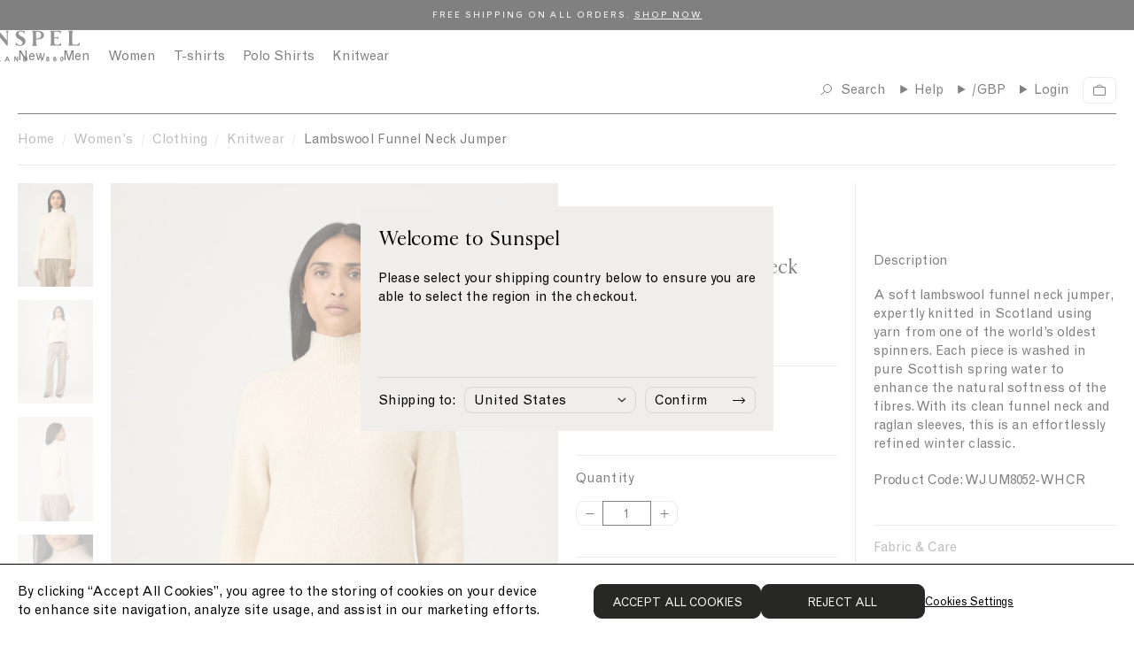

--- FILE ---
content_type: text/css
request_url: https://www.sunspel.com/cdn/shop/t/470/assets/product-detail.css?v=103160712165394689371768299262
body_size: 162
content:
.prd-Detail{margin-block-end:20px}@media only screen and (min-width: 768px){.prd-Detail{margin-block-end:30px}}@media only screen and (min-width: 901px){.prd-Detail{margin-block-start:20px;margin-block-end:50px}}.prd-Detail-bordered{position:relative;margin-block-start:0;margin-block-end:0;padding-block-end:20px}@media only screen and (min-width: 768px){.prd-Detail-bordered{padding-block-end:30px}}@media only screen and (min-width: 901px){.prd-Detail-bordered{padding-block-start:20px;padding-block-end:50px}}.prd-Detail-bordered:after{content:"";position:absolute;right:var(--Grid_Gutter);bottom:-1px;left:var(--Grid_Gutter);display:block;height:1px;background-color:var(--Color_Border)}.prd-Detail_Columns{flex-wrap:wrap;display:flex}@media only screen and (min-width: 1024px){.prd-Detail_Columns{grid-column-gap:var(--Grid_Gutter);grid-template-columns:repeat(12,1fr);display:grid}}.prd-Detail_Column{width:100%}@media only screen and (min-width: 1024px){.prd-Detail_Column{grid-column-end:span 6}}.prd-Detail_Column-media{--Margin: 10px;margin-block-end:var(--Margin)}@media only screen and (min-width: 1024px){.prd-Detail_Column-media{--Margin: 0}}@media only screen and (min-width: 768px){.prd-Detail_Column-main{grid-column-gap:var(--Grid_Gutter);grid-template-columns:repeat(6,1fr);display:grid}}.prd-Detail_Block-details{margin-block-start:30px}@media only screen and (min-width: 768px){.prd-Detail_Block-details{margin-block-start:0;border-inline-start:1px solid var(--Color_Border)}}@media only screen and (min-width: 768px){.prd-Detail_Block{grid-column-end:span 3}}.prd-Detail_Content{position:sticky;top:calc(var(--Header_Height) + var(--Grid_Gutter))}.util-SiteOverflowed:not(.util-DrawersOpen) .prd-Detail_Content{position:relative}@media only screen and (min-width: 768px){.prd-Detail_Content-accordion{--Padding: var(--Grid_Gutter);display:block;padding-inline-start:var(--Padding)}}.prd-Detail_Title,.prd-Detail_Prices{font-size:18px;letter-spacing:.15px;line-height:25px;color:var(--Color_Brand)}@media only screen and (min-width: 901px){.prd-Detail_Title,.prd-Detail_Prices{font-size:22px;letter-spacing:0;line-height:31px}}.prd-Detail_ComparePrice{display:inline-block;margin-inline-end:10px;color:var(--Color_Body)}.prd-Detail_Price-sale{color:var(--Color_Red)}.prd-Detail_Colours,.prd-Detail_Variants,.prd-Detail_Quantity,.prd-Detail_Buy,.prd-Detail_GiftForm{margin-block-start:25px;padding-block-start:15px;border-block-start:1px solid var(--Color_Border)}@media only screen and (min-width: 1024px){.prd-Detail_Colours,.prd-Detail_Variants,.prd-Detail_Quantity,.prd-Detail_Buy,.prd-Detail_GiftForm{margin-block-start:35px}}.prd-Detail_Quantity[aria-hidden=true] .qty-Adjuster:not([data-multibuy]){position:relative;width:min-content;opacity:.5}.prd-Detail_Quantity[aria-hidden=true] .qty-Adjuster[data-multibuy]{position:relative;opacity:.5}.prd-Detail_Quantity[aria-hidden=true] .qty-Adjuster_Input{position:relative;z-index:1;cursor:not-allowed;overflow:hidden}.prd-Detail_Quantity[aria-hidden=true] .qty-Adjuster:not([data-multibuy]):before{content:"";position:absolute;top:0;left:30px;z-index:2;width:50%;height:100%;background:linear-gradient(to top right,transparent 0%,transparent calc(50% - 1px),var(--Color_Border) 50%,transparent calc(50% + 1px),transparent 100%);pointer-events:none}.prd-Detail_Quantity[aria-hidden=true] .qty-Adjuster[data-multibuy]:before{content:"";position:absolute;top:0;left:0;z-index:2;width:100%;height:100%;background:linear-gradient(to top right,transparent 0%,transparent calc(50% - 1px),var(--Color_Border) 50%,transparent calc(50% + 1px),transparent 100%);pointer-events:none}.prd-Detail_Quantity[aria-hidden=true] .qty-Adjuster[data-multibuy] .qty-Multibuy_Step{pointer-events:none}.prd-Detail_Variants-altSpacing{margin-block-start:35px;padding-block-start:20px}.prd-Detail_Quantity-altSpacing,.prd-Detail_Buy-altSpacing{margin-block-start:20px;padding-block-start:20px}.prd-Quantity_Label{display:block;width:100%;margin-block-end:15px;color:var(--Color_Brand)}.prd-Details_VariantMessage{align-items:center;display:flex;min-height:17px;margin-block-start:4px;color:#181818;gap:10px}@media only screen and (min-width: 1024px){.prd-Details_VariantMessage{margin-block-start:10px}}.prd-Details_VariantMessageOos[aria-hidden=true],.prd-Details_VariantMessageContent[aria-hidden=true],.prd-Details_VariantMessage[aria-hidden=true]{display:none}.prd-Details_VariantMessageIcon{display:block;width:14px;height:14px}.prd-Details_VariantMessageIcon[aria-hidden=true]{display:none}.prd-Details_VariantMessage:not(.prd-Details_VariantMessage[aria-hidden=true])+.prd-Detail_Buy{margin-block-start:4px}@media only screen and (min-width: 1024px){.prd-Details_VariantMessage:not(.prd-Details_VariantMessage[aria-hidden=true])+.prd-Detail_Buy{margin-block-start:8px}}
/*# sourceMappingURL=/cdn/shop/t/470/assets/product-detail.css.map?v=103160712165394689371768299262 */


--- FILE ---
content_type: text/css
request_url: https://www.sunspel.com/cdn/shop/t/470/assets/product-media.css?v=142570600222158736971768299269
body_size: -228
content:
.prd-Media_Columns{display:none}@media only screen and (min-width: 1024px){.prd-Media_Columns{grid-column-gap:var(--Grid_Gutter);grid-template-columns:repeat(6,1fr);display:grid}.prd-Media_Column{grid-column-end:span 1}.prd-Media_Column-gallery{grid-column-start:span 5}}.prd-Media_Thumbnails{display:none}@media only screen and (min-width: 1024px){.prd-Media_Thumbnails{position:sticky;top:calc(var(--Header_Height) + var(--Grid_Gutter));grid-row-gap:15px;grid-template-columns:repeat(1,1fr);display:grid}.prd-Media_Thumbnail{cursor:pointer;opacity:.5;transition:opacity .3s ease}.prd-Media_Thumbnail:hover,.prd-Media_Thumbnail[aria-current=true]{opacity:1}}@media only screen and (min-width: 1024px){.prd-Media_Items{grid-row-gap:var(--Grid_Gutter);grid-template-columns:repeat(1,1fr);display:grid}}.prd-Media_Items{grid-row-gap:var(--Grid_Gutter)}@media only screen and (min-width: 1024px){.prd-Media_Item{overflow:hidden}.prd-Detail_Body .prd-Media_Item{cursor:zoom-in}.prd-Media_Item .rsp-Image{transition:transform .3s ease}}.prd-Media_Video{position:relative;height:0;padding-top:var(--Video_Aspect_Ratio, 137.87%)}.prd-Media_Video video{position:absolute;top:0;left:0;width:100%;height:100%;object-fit:cover}@media only screen and (min-width: 1024px){.prd-Media_Carousel{display:none}}
/*# sourceMappingURL=/cdn/shop/t/470/assets/product-media.css.map?v=142570600222158736971768299269 */


--- FILE ---
content_type: text/css
request_url: https://www.sunspel.com/cdn/shop/t/470/assets/product-media-carousel.css?v=50601616579529971881768299266
body_size: -377
content:
.prd-MediaCarousel{--Margin: calc(var(--Grid_Gutter) * -1);display:block;margin-inline-start:var(--Margin);margin-inline-end:var(--Margin)}.prd-MediaCarousel_Slides{display:flex;overflow:hidden}.prd-MediaCarousel_Slide{min-width:100%}.prd-MediaCarousel_Video{position:relative;height:0;padding-top:var(--Video_Aspect_Ratio, 137.87%)}.prd-MediaCarousel_Video video{position:absolute;top:0;left:0;width:100%;height:100%;object-fit:cover}.prd-MediaCarousel_DotContainer{position:relative;margin-top:-1px}@media only screen and (min-width: 768px){.prd-MediaCarousel_DotContainer{display:none}}.prd-MediaCarousel_Dots{display:flex}.prd-MediaCarousel_Dot{flex-grow:1;height:1px;background-color:#ffffff4d;overflow:hidden;transition:background-color .2s ease}.prd-MediaCarousel_Dot[aria-current=true]{background-color:var(--Color_Brand)}
/*# sourceMappingURL=/cdn/shop/t/470/assets/product-media-carousel.css.map?v=50601616579529971881768299266 */


--- FILE ---
content_type: text/css
request_url: https://www.sunspel.com/cdn/shop/t/470/assets/product-detail-variants.css?v=134881436311972668011768299261
body_size: 131
content:
.prd-DetailVariants_Row{margin:0;padding:0;-webkit-appearance:none;appearance:none;border:0}.prd-DetailVariants_Wrapper{align-items:baseline;flex-wrap:wrap;justify-content:space-between;display:flex;margin-block-end:15px}.prd-DetailVariants_Legend{display:flex;padding:0;color:var(--Color_Brand)}.prd-DetailVariants_Legend .prd-DetailVariants_Indicator:before{padding-left:4px}.prd-DetailVariants_Indicator:empty:before{display:none}.prd-DetailVariants_Indicator:before{content:"-";padding-right:4px;padding-left:0}.prd-DetailVariants_SizeGuide,.prd-DetailSizeGuide_Trigger{margin-inline-start:auto;text-decoration:underline;color:var(--Color_Brand)}.prd-DetailVariants_Options{display:flex;width:100%;border-radius:7px}.prd-DetailVariants_Option:not(.prd-DetailVariants_Option-select){position:relative;flex-grow:1;justify-content:center;display:flex;margin-inline-start:-1px;border:1px solid var(--Color_Border);transition:color .2s ease,border-color .2s ease}.prd-DetailVariants_Option:not(.prd-DetailVariants_Option-select):first-child{margin-inline-start:0;border-radius:7px 0 0 7px}.prd-DetailVariants_Option:not(.prd-DetailVariants_Option-select):last-child{border-radius:0 7px 7px 0}@media only screen and (min-width: 901px){.prd-DetailVariants_Option:not(.prd-DetailVariants_Option-select):hover{z-index:2;border-color:var(--Color_Brand);color:var(--Color_Brand)}}.prd-DetailVariants_Option-single{border-radius:7px!important}.prd-DetailVariants_Option-select{width:100%}.prd-DetailVariants_Input:checked+.prd-DetailVariants_Button{color:var(--Color_Brand)}.prd-DetailVariants_Input:checked+.prd-DetailVariants_Button:before{content:"";position:absolute;top:-1px;right:-1px;bottom:-1px;left:-1px;z-index:2;border:1px solid var(--Color_Brand)}.prd-DetailVariants_Option:first-child .prd-DetailVariants_Button:before{border-radius:7px 0 0 7px}.prd-DetailVariants_Option:last-child .prd-DetailVariants_Button:before{border-radius:0 7px 7px 0}.prd-DetailVariants_Option-single .prd-DetailVariants_Button:before{border-radius:7px!important}.prd-DetailVariants_Button{position:relative;width:100%;padding:5px;text-align:center;cursor:pointer;transition:color .2s ease}.prd-DetailVariants_Button-disabled:after{--Color_Line: var(--Color_Border);content:"";position:absolute;top:0;left:0;width:100%;height:100%;pointer-events:none;background:linear-gradient(to top right,transparent 0%,transparent calc(50% - 1px),var(--Color_Line) 50%,transparent calc(50% + 1px),transparent 100%)}.prd-DetailVariants_Input:checked+.prd-DetailVariants_Button-disabled:after,.prd-DetailVariants_Option:hover .prd-DetailVariants_Button-disabled:after{--Color_Line: var(--Color_Brand)}.prd-DetailVariants_Select{width:100%;padding-block-start:8.5px;padding-block-end:8.5px;padding-inline-start:15px;padding-inline-end:15px;font-family:var(--Font_Family-grotesque);font-size:15px;line-height:19px;-moz-appearance:none;-webkit-appearance:none;appearance:none;background-image:var(--Icon_Caret-down);background-position:97% 15px;background-repeat:no-repeat;border-color:#d6d6d6;border-radius:9px}.prd-DetailVariants_Select,.prd-DetailVariants_Select option{color:var(--Color_Brand-off)}.prd-DetailVariants_Select:invalid,.prd-DetailVariants_Select option[value=""]{color:var(--Color_Body)}.prd-DetailsVariants_Tooltip{position:absolute;bottom:100%;z-index:1;display:none;margin-bottom:10px;padding:5px 10px;background:#fff;border:1px solid var(--Color_Brand);color:#181818;white-space:nowrap}.prd-DetailsVariants_Tooltip:after{content:"";position:absolute;bottom:-5px;left:50%;display:block;width:8px;height:8px;background-color:#fff;border-block-start:1px solid var(--Color_Brand);border-inline-start:1px solid var(--Color_Brand);transform:translate(-50%) rotate(225deg)}.prd-DetailVariants_Option:hover .prd-DetailsVariants_Tooltip{display:none}@media only screen and (min-width: 1024px){.prd-DetailVariants_Option:hover .prd-DetailsVariants_Tooltip{display:flex}}.prd-DetailsVariants_Tooltip[aria-hidden=true]{opacity:0;visibility:hidden;pointer-events:none}
/*# sourceMappingURL=/cdn/shop/t/470/assets/product-detail-variants.css.map?v=134881436311972668011768299261 */


--- FILE ---
content_type: text/css
request_url: https://www.sunspel.com/cdn/shop/t/470/assets/product-detail-form.css?v=91784925039241459221768299260
body_size: -434
content:
.prd-DetailForm_Button{padding-block-start:14px;padding-block-end:14px;letter-spacing:0}.prd-DetailForm_ButtonInitial{transition:opacity .3s ease,visibility .3s ease}.prd-DetailForm_ButtonInitial-select{display:none;opacity:0;visibility:hidden}.prd-DetailForm_Button:hover .prd-DetailForm_ButtonInitial-select{display:block;opacity:1;visibility:visible}.prd-DetailForm_Button:hover .prd-DetailForm_ButtonInitial-add{display:none;opacity:0;visibility:hidden}.prd-DetailForm_Button-addToCart[aria-hidden=true]{display:none}.prd-DetailForm_Button-addToCart[data-back-in-stock-enabled=false]+.prd-DetailForm_Button-backInStock,.prd-DetailForm_Button-backInStock[aria-hidden=true]{display:none}
/*# sourceMappingURL=/cdn/shop/t/470/assets/product-detail-form.css.map?v=91784925039241459221768299260 */


--- FILE ---
content_type: text/css
request_url: https://www.sunspel.com/cdn/shop/t/470/assets/onetrust-overrides.css?v=110404022696241875421768299224
body_size: 465
content:
#onetrust-banner-sdk{align-items:center!important;padding:20px;border:1px solid var(--Color_Brand)!important;box-shadow:none!important}@media only screen and (min-width: 1201px){#onetrust-banner-sdk{border-block-end:none!important;border-block-start:1px solid var(--Color_Brand)!important;border-inline-start:none!important;border-inline-end:none!important}}#onetrust-banner-sdk *{-webkit-font-smoothing:antialiased!important}#onetrust-consent-sdk #onetrust-banner-sdk:focus{outline:none!important}#onetrust-banner-sdk div{width:100%!important}#onetrust-banner-sdk .ot-sdk-row{align-items:center!important;flex-direction:column!important;display:flex!important}@media only screen and (min-width: 1201px){#onetrust-banner-sdk .ot-sdk-row{flex-direction:row!important}}#onetrust-banner-sdk #onetrust-group-container{margin-block-end:30px!important}@media only screen and (min-width: 1201px){#onetrust-banner-sdk #onetrust-group-container{margin-block-end:0!important;margin-inline-end:60px!important}}#onetrust-banner-sdk #onetrust-policy{margin:0!important}#onetrust-banner-sdk #onetrust-policy #onetrust-policy-text{margin-block-end:0!important;font-family:var(--Font_Family-grotesque)!important;font-size:15px!important;font-weight:400!important;letter-spacing:.1px!important;line-height:21px!important;text-align:center!important;color:var(--Color_Brand)!important}@media only screen and (min-width: 1201px){#onetrust-banner-sdk #onetrust-policy #onetrust-policy-text{max-width:650px!important;text-align:left!important}}#onetrust-banner-sdk #onetrust-close-btn-container{display:none!important}#onetrust-button-group-parent{position:relative!important;top:unset!important;left:unset!important;width:max-content!important;margin:0!important;padding:0!important;transform:translateY(0)!important}#onetrust-button-group-parent #onetrust-button-group{flex-flow:column wrap!important;display:flex!important;margin-right:unset!important;margin-block-start:0!important;gap:var(--Grid_Gutter)}@media only screen and (min-width: 1201px){#onetrust-button-group-parent #onetrust-button-group{flex-direction:row!important}}#onetrust-button-group-parent #onetrust-button-group #onetrust-reject-all-handler,#onetrust-button-group-parent #onetrust-button-group #onetrust-accept-btn-handler,#onetrust-button-group-parent #onetrust-button-group #onetrust-pc-btn-handler{position:relative!important;z-index:5!important;align-items:center!important;justify-content:center!important;display:inline-flex!important;min-width:185px!important;min-height:39px!important;margin-block-start:0!important;margin-block-end:0!important;margin-inline-start:0!important;margin-inline-end:0!important;padding-block-start:9px!important;padding-block-end:7px!important;padding-inline-start:20px!important;padding-inline-end:20px!important;font-family:var(--Font_Family-grotesque)!important;font-size:13px!important;font-weight:400!important;letter-spacing:.0896552px!important;line-height:21px!important;text-align:center!important;text-transform:uppercase!important;background-color:var(--Color_Brand-off)!important;border:1px solid transparent!important;border-color:var(--Color_Brand-off)!important;border-radius:9px!important;color:#fff!important;overflow:hidden!important;transition:background-color .2s ease,border-color .2s ease,color .2s ease!important;white-space:nowrap!important}#onetrust-button-group-parent #onetrust-button-group #onetrust-reject-all-handler:not([disabled]):is(:focus,:hover),#onetrust-button-group-parent #onetrust-button-group #onetrust-accept-btn-handler:not([disabled]):is(:focus,:hover),#onetrust-button-group-parent #onetrust-button-group #onetrust-pc-btn-handler:not([disabled]):is(:focus,:hover){background-color:var(--Color_Brand)!important;border-color:var(--Color_Brand)!important;opacity:1!important;outline:none!important}#onetrust-button-group-parent #onetrust-button-group #onetrust-accept-btn-handler{order:1!important}#onetrust-button-group-parent #onetrust-button-group #onetrust-reject-all-handler{order:2!important}#onetrust-button-group-parent #onetrust-button-group #onetrust-pc-btn-handler{order:3!important;display:block!important;min-width:max-content!important;padding:0!important;text-decoration:underline!important;text-transform:capitalize!important;background-color:transparent!important;border:none!important;color:var(--Color_Brand)!important}#onetrust-button-group-parent #onetrust-button-group #onetrust-pc-btn-handler:not([disabled]):is(:focus,:hover){background-color:transparent!important}#onetrust-pc-sdk *{-webkit-font-smoothing:antialiased!important}#onetrust-pc-sdk #ot-pc-content{--Gutter: calc(var(--Grid_Gutter) * 2);width:calc(100% - var(--Gutter))!important;margin:0!important;padding-right:var(--Grid_Gutter)!important;padding-left:var(--Grid_Gutter)!important;overflow-y:auto!important}#onetrust-pc-sdk #ot-pc-content #ot-pc-title,#onetrust-pc-sdk #ot-category-title{font-family:var(--Font_Family-headings)!important;color:var(--Color_Brand)!important}#onetrust-pc-sdk #ot-pc-content #ot-pc-desc{font-family:var(--Font_Family-grotesque)!important;font-size:15px!important;font-weight:400!important;letter-spacing:.1px!important;line-height:21px!important;color:var(--Color_Brand)!important}#onetrust-pc-sdk #ot-pc-content #ot-pc-desc .privacy-notice-link{display:block!important;width:max-content!important;margin-block-start:10px!important;color:var(--Color_Brand)!important}#onetrust-pc-sdk .ot-cat-header{font-family:var(--Font_Family-headings)!important;font-weight:400!important;color:var(--Color_Brand)!important}#onetrust-pc-sdk .ot-always-active{color:var(--Color_Brand)!important}#onetrust-pc-sdk .ot-tgl input:checked+.ot-switch .ot-switch-nob{background-color:var(--Color_Border)!important;border:1px solid var(--Color_Brand)!important}#onetrust-pc-sdk .ot-tgl input:checked+.ot-switch .ot-switch-nob:before{background-color:var(--Color_Brand)!important}#onetrust-pc-sdk .ot-pc-footer .ot-btn-container{flex-direction:column!important;justify-content:flex-end!important;display:flex!important;width:calc(100% - calc(var(--Grid_Gutter) * 2))!important;margin:0!important;padding:var(--Grid_Gutter)!important;gap:20px!important}@media only screen and (min-width: 1201px){#onetrust-pc-sdk .ot-pc-footer .ot-btn-container{flex-direction:row!important}}#onetrust-pc-sdk #accept-recommended-btn-handler,#onetrust-pc-sdk .ot-pc-refuse-all-handler,#onetrust-pc-sdk .save-preference-btn-handler{position:relative!important;z-index:5!important;align-items:center!important;justify-content:center!important;display:inline-flex!important;min-width:185px!important;min-height:39px!important;margin-block-start:0!important;margin-block-end:0!important;margin-inline-start:0!important;margin-inline-end:0!important;padding-block-start:9px!important;padding-block-end:7px!important;padding-inline-start:20px!important;padding-inline-end:20px!important;font-family:var(--Font_Family-grotesque)!important;font-size:13px!important;font-weight:400!important;letter-spacing:.0896552px!important;line-height:21px!important;text-align:center!important;text-transform:uppercase!important;background-color:var(--Color_Brand-off)!important;border:1px solid transparent!important;border-color:var(--Color_Brand-off)!important;border-radius:9px!important;color:#fff!important;overflow:hidden!important;transition:background-color .2s ease,border-color .2s ease,color .2s ease!important;white-space:nowrap!important}#onetrust-pc-sdk #accept-recommended-btn-handler:not([disabled]):is(:focus,:hover),#onetrust-pc-sdk .ot-pc-refuse-all-handler:not([disabled]):is(:focus,:hover),#onetrust-pc-sdk .save-preference-btn-handler:not([disabled]):is(:focus,:hover){background-color:var(--Color_Brand)!important;border-color:var(--Color_Brand)!important;opacity:1!important;outline:none!important}#onetrust-consent-sdk #ot-sdk-btn-floating .ot-floating-button__close{align-items:center!important;justify-content:center!important;display:flex!important;background-color:var(--Color_Brand)!important;border-radius:50%!important}
/*# sourceMappingURL=/cdn/shop/t/470/assets/onetrust-overrides.css.map?v=110404022696241875421768299224 */


--- FILE ---
content_type: text/css
request_url: https://www.sunspel.com/cdn/shop/t/470/assets/define.css?v=35565534033456206641768299170
body_size: 500
content:
:root{--Color_Brand: #000000;--Color_Brand-off: #272726;--Color_Brand-two: #272726;--Color_White: #fff;--Color_Black: #181818;--Color_Red: #d43232;--Color_Green: #12d60e;--Color_Anchor: #373737;--Color_Body: #7d7d7d;--Color_Border: #d6d6d6;--Color_Background-alt: #f9f9f9;--Color_Grey: #e6e2dd;--Color_Error: var(--Color_Red);--Color_Success: var(--Color_Green);--Font_Family-fallback: -apple-system, BlinkMacSystemFont, "Segoe UI", Roboto, Helvetica, Arial, sans-serif, "Apple Color Emoji", "Segoe UI Emoji", "Segoe UI Symbol", sans-serif;--Font_Family-sunspel: "Sunspel Standard", Georgia, var(--Font_Family-fallback);--Font_Family-grotesque: "Grotesque MT", var(--Font_Family-fallback);--Font_Family-body: var(--Font_Family-sunspel);--Font_Family-headings: var(--Font_Family-sunspel);--Grid_Container: 1320px;--Grid_Gutter: 15px;--Header_Height: 46px;--Announcement_Height: 0px;--Search_Height: 69px;font:16px / 1.5 var(--Font_Family-body);cursor:auto;--Icon_Caret-down: url(data:image/svg+xml,%3Csvg%20width%3D%228%22%20height%3D%225%22%20viewBox%3D%220%200%208%205%22%20fill%3D%22none%22%20xmlns%3D%22http%3A%2F%2Fwww.w3.org%2F2000%2Fsvg%22%3E%0A%3Cpath%20d%3D%22M1%201L4%204L7%201%22%20stroke%3D%22%23262626%22%20stroke-linecap%3D%22round%22%2F%3E%0A%3C%2Fsvg%3E%0A);--Icon_Caret-right: url(data:image/svg+xml,%20%3Csvg%20width%3D%225%22%20height%3D%228%22%20viewBox%3D%220%200%205%208%22%20fill%3D%22none%22%20xmlns%3D%22http%3A%2F%2Fwww.w3.org%2F2000%2Fsvg%22%3E%20%3Cpath%20d%3D%22M1%207L4%204L1%201%22%20stroke%3D%22%23262626%22%20stroke-linecap%3D%22round%22%2F%3E%20%3C%2Fsvg%3E);--Icon_Arrow-left: url(data:image/svg+xml,%3Csvg%20width%3D%2213%22%20height%3D%228%22%20viewBox%3D%220%200%2013%208%22%20fill%3D%22none%22%20xmlns%3D%22http%3A%2F%2Fwww.w3.org%2F2000%2Fsvg%22%3E%20%3Cpath%20d%3D%22M13%204.08984L1%204.08984%22%20stroke%3D%22%23181818%22%2F%3E%20%3Cpath%20d%3D%22M4%201L1%204.04475L4%207.08949%22%20stroke%3D%22%23181818%22%20stroke-linecap%3D%22round%22%2F%3E%20%3C%2Fsvg%3E)}@media only screen and (min-width: 901px){:root{--Grid_Gutter: 20px;--Header_Height: 58px;--Search_Height: 58px}}[hidden]{display:none!important}[disabled]{cursor:not-allowed}:focus:not(:focus-visible){outline:none}a,area,button,[role=button],input:not([type=range]),label,select,summary,textarea{-ms-touch-action:manipulation;touch-action:manipulation}input,select,textarea{border-radius:0}button{padding:0;font-family:inherit;font-size:inherit;background-color:transparent;border:0;border-radius:0;color:var(--Color_Body)}body:not(.util-IsTabbing) :is(button,input,select,textarea):focus{outline:none}main{outline:none}*,*:before,*:after{box-sizing:border-box}html{font-size:16px;-webkit-tap-highlight-color:rgba(0,0,0,0);scroll-behavior:smooth}body{margin:0;text-rendering:optimizeLegibility;background-color:var(--Color_White);color:var(--Color_Body);-moz-osx-font-smoothing:grayscale;-webkit-font-smoothing:antialiased}button{cursor:pointer}summary{position:relative;list-style:none;cursor:pointer}summary::marker,summary::-webkit-details-marker{display:none}h1,h2,h3,h4,h5,h6{margin-block-start:0;margin-block-end:0;font-family:var(--Font_Family-headings);font-size:inherit;font-weight:400;line-height:inherit}hr{border:0;border-block-start:1px solid var(--Color_Border)}ul{margin:0;padding:0;list-style:none}li:before,li::marker{display:none}p{margin-block-start:0;margin-block-end:0}a{font-weight:inherit;text-decoration:none;color:currentColor}a:not([class]){font-weight:400;color:var(--Color_Anchor)}input,select,textarea{font-family:inherit}input[type=search i]::-webkit-search-cancel-button{display:none}img{max-width:100%}figure{margin:0}svg{display:block;width:inherit;height:inherit}table{width:100%;table-layout:fixed}
/*# sourceMappingURL=/cdn/shop/t/470/assets/define.css.map?v=35565534033456206641768299170 */


--- FILE ---
content_type: text/css
request_url: https://www.sunspel.com/cdn/shop/t/470/assets/utilities.css?v=28305357285997670351768299348
body_size: -503
content:
.util-ScreenReaderOnly{position:absolute;inline-size:1px;block-size:1px;clip:rect(1px,1px,1px,1px);overflow:hidden}.util-FauxLink{position:relative}.util-FauxLink_Link{position:absolute;top:0;right:0;bottom:0;left:0;z-index:1}.util-SiteOverflowed,.util-SiteOverflowed body{overflow:hidden}.util-HideUntilLoaded{display:none}
/*# sourceMappingURL=/cdn/shop/t/470/assets/utilities.css.map?v=28305357285997670351768299348 */


--- FILE ---
content_type: text/css
request_url: https://www.sunspel.com/cdn/shop/t/470/assets/product-card.css?v=53653098513016715721768299253
body_size: 550
content:
.prd-Card{position:relative;flex-direction:column;isolation:isolate;display:flex;inline-size:100%}.prd-Card_ImageContainer{position:relative;display:flex;inline-size:100%;background-color:var(--Color_Grey);overflow:hidden}.prd-Card_ImageContainer:after{content:"";display:block;inline-size:0;padding-block-start:137%}.prd-Card_Image{position:absolute;inset-block-start:0;inset-inline-start:0;display:flex;inline-size:100%;block-size:100%;opacity:0;transition:opacity .2s ease}.prd-Card_Image:first-child,.prd-Card_Image-active{opacity:1}.prd-Card_Image-hover{opacity:0}@media only screen and (min-width: 901px){.prd-Card:hover .prd-Card_Image-hover{opacity:1}}.prd-Card_Video{width:100%;object-fit:cover}.prd-Card_Sticker{position:absolute;inset-block-start:10px;inset-inline-end:15px;z-index:2;text-transform:capitalize}@media only screen and (min-width: 901px){.prd-Card_Sticker{inset-block-start:15px;inset-inline-end:22px}}.prd-Card_Sticker-sale{color:var(--Color_Red)}.prd-Card_Body{flex:1;flex-wrap:wrap;justify-content:space-between;display:flex;margin-block-start:6px}.prd-Card_Details{gap:10px;display:flex;inline-size:100%}.prd-Card_Title{font-family:inherit}.prd-Card_RegularPrice{color:var(--Color_Body)}@media only screen and (min-width: 901px){.prd-Card_RegularPrice{margin-inline-end:5px}}.prd-Card_SalePrice{color:var(--Color_Red)}.prd-Card_Price{gap:5px;flex-direction:column;flex-shrink:0;display:flex;margin-inline-start:auto;font-family:inherit}@media only screen and (min-width: 901px){.prd-Card_Price{flex-direction:row}}.sec-Section_TagalysSlides .prd-Card_RegularPrice,.sec-Section_TagalysSlides .prd-Card_SalePrice{display:none}@media (max-width: 900px){[lang=ja] .sec-Section_TagalysSlides .prd-Card_Details{flex-direction:column}[lang=ja] .sec-Section_TagalysSlides .prd-Card_Price{margin-inline-start:0}}.sec-Section_TagalysSlides .prd-Card_Price-onsale .prd-Card_Price{display:none}.sec-Section_TagalysSlides .prd-Card_Price-onsale .prd-Card_RegularPrice,.sec-Section_TagalysSlides .prd-Card_Price-onsale .prd-Card_SalePrice{display:inline-block}.prd-Card_Colours{gap:var(--Grid_Gutter);flex-direction:row;display:flex;inline-size:100%;margin-block-start:2px;color:var(--Color_Body)}.prd-Card_Colour-more{display:none}@media only screen and (min-width: 1201px){.prd-Card_Colour-more{flex-shrink:0;display:block;margin-inline-start:auto;opacity:0;transition:opacity .3s ease,visibility .3s ease}}@media only screen and (min-width: 901px){.prd-Card:hover .prd-Card_Colour-more{opacity:1;visibility:visible}}.prd-Card_BadgeList{flex-flow:wrap;display:flex;margin-block-start:10px;gap:5px 10px}.prd-Card_Badge{text-transform:uppercase}.prd-Card_Async{position:relative;display:block;block-size:100%;opacity:1;transition:opacity .3s ease}.prd-Card_Loading{position:relative;align-items:center;justify-content:center;display:flex;block-size:100%;background-color:#ebebeb}.prd-Card_Loading:after{content:"";display:block;inline-size:0;padding-block-start:160%}@media only screen and (min-width: 768px){.prd-Card_Loading:after{padding-block-start:140%}}.prd-Card_Loading svg{position:absolute;inset-block-start:50%;inset-inline-start:50%;inline-size:38px;block-size:38px;animation:1s ease infinite PushCartLoadingRotate;transform:translate(-50%,-50%)}@keyframes PushCartLoadingRotate{0%{transform:translate(-50%,-50%) rotate(0)}to{transform:translate(-50%,-50%) rotate(360deg)}}.prd-Card_ProductForm{position:relative;z-index:2;display:block;margin-block-start:auto;inline-size:100%}.prd-Card_Form{position:relative}.prd-Card_Options{position:absolute;bottom:0;left:0;z-index:6;opacity:0}.prd-Card_Button{max-width:100%;min-width:100%;margin-block-start:10px}.prd-Card_ButtonText[aria-hidden=true]{display:none}.prd-Card_ButtonTextIcon{position:absolute;right:10px;width:5px;height:8px;inset-block-start:50%;transform:translate(-50%);pointer-events:none;rotate:90deg}.prd-Card_NavButton{position:absolute;top:50%;z-index:4;align-items:center;justify-content:center;inline-size:30px;block-size:30px;display:none;transform:translateY(-50%)}[data-tagalys-push-cart-upsell-carousel-el] .prd-Card_NavButton{inline-size:24px;block-size:24px}@media only screen and (min-width: 901px){.prd-Card:hover .prd-Card_NavButton{display:flex}}.prd-Card_NavButton-prev{left:8px}[data-tagalys-push-cart-upsell-carousel-el] .prd-Card_NavButton-prev{left:2px}.prd-Card_NavButton-next{right:8px}[data-tagalys-push-cart-upsell-carousel-el] .prd-Card_NavButton-next{right:2px}.prd-Card_NavButton svg{width:14px;height:14px}.prd-Card_DotContainer{position:relative;margin-top:-1px}@media only screen and (min-width: 768px){.prd-Card_DotContainer{display:none}}.prd-Card_Dots{display:flex}.prd-Card_Dot{flex-grow:1;height:1px;background-color:#ffffff4d;overflow:hidden;transition:background-color .2s ease}.prd-Card_Dot[aria-current=true]{background-color:var(--Color_Brand)}.prd-Card_NavButtons{position:absolute;top:0;left:0;z-index:10;width:100%;height:100%;pointer-events:none}.prd-Card_Gallery{display:block}.prd-Card_ImageContainer.keen-slider:not([initialised]) .keen-slider__slide{position:absolute}.prd-Card_Bis{display:flex;gap:10px}
/*# sourceMappingURL=/cdn/shop/t/470/assets/product-card.css.map?v=53653098513016715721768299253 */


--- FILE ---
content_type: text/css
request_url: https://www.sunspel.com/cdn/shop/t/470/assets/header-secondary-dropdown.css?v=40688435025926389761768299203
body_size: -336
content:
.hd-SecondaryDropdown{position:relative}.hd-SecondaryDropdown_Trigger{align-items:center;justify-content:center;display:flex;width:30px;height:30px}@media only screen and (min-width: 1201px){.hd-SecondaryDropdown_Trigger{width:auto;height:auto}}.hd-SecondaryDropdown_Trigger svg{width:15px;height:14px}.hd-SecondaryDropdown_Dropdown{--Arrow_Left: 0px;--Left_Addition: 0px;position:absolute;top:calc(100% + 8px);left:calc(50% + var(--Left_Addition, 0));z-index:2;min-width:360px;padding:20px;background-color:#fff;border:1px solid var(--Color_Brand);transform:translate(-50%)}@media only screen and (min-width: 768px){.hd-SecondaryDropdown_Dropdown{top:calc(100% + 15px)}}@media only screen and (min-width: 768px){.hd-SecondaryDropdown_Dropdown:before{content:"";position:absolute;top:-6px;left:calc(50% + var(--Arrow_Left));display:block;width:10px;height:10px;background-color:#fff;border-block-start:1px solid var(--Color_Brand);border-inline-start:1px solid var(--Color_Brand);transform:translate(-50%) rotate(45deg)}}.hd-SecondaryDropdown_Section:where(:not(:last-child)){margin-block-end:15px;padding-block-end:20px;border-block-end:1px solid var(--Color_Border)}.hd-SecondaryDropdown_Title{margin-block-end:7px;font-family:inherit}.hd-SecondaryDropdown_Action{align-items:center;display:flex;color:var(--Color_Brand)}.hd-SecondaryDropdown_Icon{justify-content:flex-start;display:flex;width:13px;margin-inline-end:10px}.hd-SecondaryDropdown_Link{color:var(--Color_Body);transition:color .2s ease}.hd-SecondaryDropdown_Link:hover{color:var(--Color_Brand)}.hd-SecondaryDropdown_Text{margin-block-start:20px}
/*# sourceMappingURL=/cdn/shop/t/470/assets/header-secondary-dropdown.css.map?v=40688435025926389761768299203 */


--- FILE ---
content_type: text/css
request_url: https://www.sunspel.com/cdn/shop/t/470/assets/product-media-zoom.css?v=75117028229020718891768299267
body_size: -217
content:
.prd-MediaZoom,.prd-MediaZoom-mobile{position:fixed;inset-block-start:0;inset-inline-start:0;z-index:12;align-items:flex-start;display:flex;inline-size:100%;block-size:100%;background:#fff}@media only screen and (max-width: 900px){.prd-MediaZoom{display:none}.prd-MediaZoom-mobile{align-items:center}}.prd-MediaZoom_Carousel{overflow-x:scroll;scroll-snap-type:x mandatory;overscroll-behavior-x:contain}.prd-MediaZoom-locked .prd-MediaZoom_Carousel{margin-inline-start:var(--scroll-left);overflow:hidden}.prd-MediaZoom_Carousel::-webkit-scrollbar{inline-size:0;background:transparent}.prd-MediaZoom_Carousel .rsp-Image,.prd-MediaZoom_Carousel .prd-MediaCarousel_Video{inline-size:100lvw;scroll-snap-stop:always;scroll-snap-align:center}.prd-MediaZoom_Slides{grid-template-columns:repeat(var(--SlidesCount, 5),1fr);display:grid;inline-size:var(--SlidesWidth, 100vw);gap:20px}.prd-MediaZoom_Thumbnails{inline-size:95.5px;margin:20px}.prd-MediaZoom_Images{max-inline-size:1500px;inline-size:calc(100% - 282px);block-size:100lvh;overflow:scroll}.prd-MediaZoom_Close{position:absolute;inset-block-start:20px;inset-inline-end:20px;align-items:center;justify-content:center;display:flex;inline-size:30px;block-size:30px;border:1px solid var(--Color_Border);border-radius:9px;color:inherit;transition:border-color .2s ease}.prd-MediaZoom_Close:hover{border-color:var(--Color_Brand)}.prd-MediaZoom_Close svg{inline-size:12px;block-size:12px}.prd-MediaZoom_Dots{position:absolute;inset-inline:0;inset-block-end:54px;justify-content:center;display:flex;gap:16px}.prd-MediaZoom_Dot{display:block;inline-size:4px;block-size:4px;background:var(--Color_Border);border-radius:50%}.prd-MediaZoom_Dot.prd-MediaZoom_Dot-active{background:#000}
/*# sourceMappingURL=/cdn/shop/t/470/assets/product-media-zoom.css.map?v=75117028229020718891768299267 */


--- FILE ---
content_type: text/css
request_url: https://www.sunspel.com/cdn/shop/t/470/assets/product-colours.css?v=31072513654854312671768299257
body_size: -59
content:
.prd-Colours{gap:10px;flex-wrap:wrap;display:flex}.prd-Colours_Label{width:100%;margin-block-end:5px;color:var(--Color_Brand)}.prd-Colours_Colour{position:relative;align-items:center;justify-content:center;display:flex;width:24px;height:24px;border:1px solid var(--Color_Border);border-radius:50%;transition:border-color .4s}.prd-Colours_Colour[aria-current=true],.prd-Colours_Colour:hover{border-color:var(--Color_Brand);transition:border-color .4s}.prd-Colour_Dot{width:14px;height:14px;background-color:var(--Colour);background-image:var(--Background_Image);background-position:center;background-size:cover;border:1px solid var(--Colour_Border);border-radius:50%;transition:transform .3s ease}.prd-Colours_Colour[aria-current=true] .prd-Colour_Dot,.prd-Colours_Colour:hover .prd-Colour_Dot{transform:scale(1.15)}.prd-Colours_Colour-loading .prd-Colour_Dot{position:relative;border:1px solid var(--Color_Border);overflow:hidden}@keyframes LoadingAnimation{0%{opacity:.25}to{opacity:.9}}.prd-Colours_Colour-loading .prd-Colour_Dot:after{content:"";position:absolute;top:0;right:0;bottom:0;left:0;display:block;backface-visibility:hidden;background-color:#bebebe;will-change:opacity;animation:LoadingAnimation .6s linear infinite alternate}.prd-Colours_Tooltip{display:none}@media only screen and (min-width: 901px){.prd-Colours_Tooltip{position:absolute;top:35px;left:calc(-50% - 13px);z-index:2;display:block;width:70px;padding:5px;background-color:#fff;border:1px solid var(--Color_Brand);opacity:0;visibility:hidden;transition:opacity .3s ease}.prd-Colours_Colour:hover .prd-Colours_Tooltip{opacity:1;visibility:visible}.prd-Colours_Tooltip:after{content:"";position:absolute;top:-6px;left:50%;display:block;width:10px;height:10px;background-color:#fff;border-block-start:1px solid var(--Color_Brand);border-inline-start:1px solid var(--Color_Brand);transform:translate(-50%) rotate(45deg)}.prd-Colours_Image{width:60px}}
/*# sourceMappingURL=/cdn/shop/t/470/assets/product-colours.css.map?v=31072513654854312671768299257 */


--- FILE ---
content_type: text/css
request_url: https://www.sunspel.com/cdn/shop/t/470/assets/section.css?v=13485405806801586781768299319
body_size: 122
content:
.sec-Section{margin-block-start:20px;margin-block-end:20px;color:var(--Color_Brand)}.sec-Section_PaddingTop-none{margin-block-start:0}.sec-Section_PaddingTop-small{margin-block-start:10px}.sec-Section_PaddingTop-medium{margin-block-start:20px}.sec-Section_PaddingTop-large{margin-block-start:30px}@media only screen and (min-width: 768px){.sec-Section_PaddingTop-large{margin-block-start:40px}}.sec-Section_PaddingBottom-none{margin-block-end:0}.sec-Section_PaddingBottom-small{margin-block-end:10px}.sec-Section_PaddingBottom-medium{margin-block-end:20px}.sec-Section_PaddingBottom-large{margin-block-end:30px}@media only screen and (min-width: 768px){.sec-Section_PaddingBottom-large{margin-block-end:40px}}.sec-Section-bordered{position:relative;margin-block-start:0;margin-block-end:0;padding-block-start:20px;padding-block-end:20px}@media only screen and (min-width: 768px){.sec-Section-bordered{padding-block-start:20px;padding-block-end:30px}}@media only screen and (min-width: 901px){.sec-Section-bordered{padding-block-start:20px;padding-block-end:50px}}.sec-Section-bordered:after{content:"";position:absolute;right:var(--Grid_Gutter);bottom:-1px;left:var(--Grid_Gutter);display:block;height:1px;background-color:var(--Color_Border)}.sec-Section-spaced{display:block;margin-block-start:0;margin-block-end:40px}.sec-Section_Header{align-items:center;flex-wrap:wrap;display:flex;margin-block-end:15px}@media only screen and (min-width: 901px){.sec-Section_Header{margin-block-end:35px}}@media only screen and (min-width: 1201px){.sec-Section_Header{margin-block-end:50px}}.sec-Section_Kicker{margin-inline-end:auto}.sec-Section_Indicator{display:none;margin-inline-start:auto;opacity:0;transition:opacity .2s ease}:where([card-carousel-active]) .sec-Section_Indicator{opacity:1}.sec-Section_Controls{align-items:center;display:flex}@media only screen and (min-width: 901px){.sec-Section_Controls{display:none}}.sec-Section_Control{position:relative;padding:8px 15px;color:currentColor;transition:color .2s ease}.sec-Section_Control[disabled]{color:var(--Color_Body)}.sec-Section_Control:last-child{padding-inline-end:0}.sec-Section_Control:before{content:"";position:absolute;top:0;right:0;bottom:0;display:block;width:1px;background-color:var(--Color_Border)}.sec-Section_Control:last-child:before{display:none}.sec-Section_Control svg{width:5px;height:8px}.sec-Section_Title{width:100%;margin-block-start:10px;text-align:center}@media only screen and (min-width: 1201px){.sec-Section_Title{margin-block-start:20px}}.sec-Section_Text{width:100%;margin-block-start:25px;font-family:var(--Font_Family-body);text-align:center}@media only screen and (min-width: 1201px){.sec-Section_Text{margin-block-start:30px}}@media only screen and (min-width: 768px){.sec-Section_Text-mobile{display:none}}.sec-Section_Text-desktop{display:none}@media only screen and (min-width: 768px){.sec-Section_Text-desktop{display:block}}.sec-Section_Pages{display:none}@media only screen and (min-width: 901px){.sec-Section_Pages{display:block;letter-spacing:2.6px}}@media only screen and (min-width: 1201px){.sec-Section_Body{width:calc((10 / 12) * 100%);margin-inline-start:auto;margin-inline-end:auto}}@media only screen and (min-width: 901px){.sec-Section_Body.sec-Section_Recommended{width:100%}}@media only screen and (min-width: 1401px){.sec-Section_Body.sec-Section_Recommended{width:calc((10 / 12) * 100%)}}.sec-Section_Footer{justify-content:center;grid-gap:var(--Grid_Gutter);display:flex;margin-block-start:35px}@media only screen and (max-width: 767px){.sec-Section_Footer{flex-direction:column}}@media only screen and (min-width: 901px){.sec-Section_Footer{margin-block-start:60px}}.sec-Section_Footer-column{flex-direction:column}@media only screen and (max-width: 767px){.sec-Section_Link{min-width:250px;margin:0 auto}}.sec-Section_Footer-column .sec-Section_Link{margin:0 auto}
/*# sourceMappingURL=/cdn/shop/t/470/assets/section.css.map?v=13485405806801586781768299319 */


--- FILE ---
content_type: text/css
request_url: https://www.sunspel.com/cdn/shop/t/470/assets/carousel-cards.css?v=93219277296396813211768299133
body_size: -301
content:
.car-Cards{overflow:hidden}@media only screen and (min-width: 901px){.car-Cards-withActions{align-items:center;grid-template-columns:30px 1fr 30px;gap:30px;display:grid}}.car-Cards_Header{flex-flow:row nowrap;justify-content:space-between;display:flex;padding-block-start:10px;padding-block-end:10px;border-block-start:1px solid var(--Color_Border);gap:var(--Grid_Gutter)}@media only screen and (min-width: 901px){.car-Cards_Header{margin-block-end:20px;padding-block-start:19px;padding-block-end:15px;border-block-start:0;border-block-end:1px solid var(--Color_Border)}}.psh-CartUpsell .car-Cards_Controls,.prd-Bis_Recs .car-Cards_Controls{display:none}.car-Cards_Controls .car-Cards_Control{display:flex}.car-Cards_Control{align-items:center;justify-content:center;display:none;inline-size:30px;block-size:30px;border:1px solid var(--Color_Border);border-radius:9px;transition:border-color .2s ease,opacity .2s ease}@media only screen and (min-width: 901px){.car-Cards-withActions .car-Cards_Control{display:flex}}.car-Cards_Control:where(:not([disabled])):hover{border-color:var(--Color_Brand)}.car-Cards_Control[disabled]{opacity:.5}.car-Cards_Control svg{inline-size:5px;block-size:8px;color:var(--Color_Brand)}.car-Cards_Items:where(:not(.keen-slider)){gap:10px;display:flex}@media only screen and (min-width: 901px){.car-Cards_Items:where(:not(.keen-slider)){gap:20px}}.car-Cards_Item:where(:not(.keen-slider__slide)){flex:1 1 10%;display:flex}
/*# sourceMappingURL=/cdn/shop/t/470/assets/carousel-cards.css.map?v=93219277296396813211768299133 */


--- FILE ---
content_type: text/css
request_url: https://www.sunspel.com/cdn/shop/t/470/assets/store-selector.css?v=134174133849961339001768299331
body_size: -46
content:
.sec-StoreSelector{position:fixed;top:0;right:0;bottom:0;left:0;z-index:12;display:flex;opacity:1;pointer-events:auto;visibility:visible;transition:opacity .3s ease,visibility .3s ease}.sec-StoreSelector[aria-hidden=true]{opacity:0;pointer-events:none;visibility:hidden}.sec-StoreSelector_Inner{align-items:center;justify-content:center;display:flex}.sec-StoreSelector_Modal{position:relative;z-index:2;max-width:466px;padding:20px;background-color:#efeeec;color:var(--Color_Brand);opacity:1;transform:translateY(0);transition:opacity .5s ease,transform .5s ease}.sec-StoreSelector[aria-hidden=true] .sec-StoreSelector_Modal{opacity:0;transform:translateY(-150%)}.sec-StoreSelector_Text{margin-block-start:20px}.sec-StoreSelector_Footer{align-items:center;grid-gap:10px;grid-template-columns:auto auto auto;display:grid;margin-block-start:80px;padding-block-start:10px;border-block-start:1px solid var(--Color_Border)}.sec-StoreSelector_ShippingToText{white-space:nowrap}.sec-StoreSelector_OptionsList{align-items:center;display:flex;width:100%;height:30px;padding-inline-start:10px;padding-inline-end:30px;font-family:var(--Font_Family-grotesque);font-size:15px;font-weight:400;letter-spacing:.1px;line-height:21px;text-transform:none;-webkit-appearance:none;appearance:none;background-color:transparent;background-image:var(--Icon_Caret-down);background-position:right 10px center;background-repeat:no-repeat;background-size:10px;border:1px solid var(--Color_Border);border-radius:9px;color:var(--Color_Brand);cursor:pointer;transition:border-color .2s ease}.sec-StoreSelector_OptionsList:hover{border-color:var(--Color_Brand)}.sec-StoreSelector_Button{justify-content:space-between;max-width:130px;min-width:105px;min-height:30px;height:30px;padding-block-start:10px;padding-block-end:10px;padding-inline-start:10px;padding-inline-end:10px;font-size:15px;font-weight:400;letter-spacing:.1px;line-height:21px;text-transform:none;border:1px solid var(--Color_Border);color:var(--Color_Brand);transition:border-color .2s ease}.sec-StoreSelector_Button:hover{border-color:var(--Color_Brand)}@media only screen and (min-width: 768px){.sec-StoreSelector_Button{min-width:125px}}.sec-StoreSelector_Button svg{width:15px;height:7px}.sec-StoreSelector_Close{position:absolute;top:0;right:0;bottom:0;left:0;z-index:-1;background-color:#ffffff80;cursor:initial}
/*# sourceMappingURL=/cdn/shop/t/470/assets/store-selector.css.map?v=134174133849961339001768299331 */


--- FILE ---
content_type: text/css
request_url: https://www.sunspel.com/cdn/shop/t/470/assets/size-guide.css?v=39704863675319219891768299328
body_size: 603
content:
.prd-SizeGuide{display:block;color:#181818}.prd-SizeGuide_Content{flex-direction:column;display:flex;font-family:var(--Font_Family-grotesque)}.prd-SizeGuide_Title{padding-block-end:15px;font-family:var(--Font_Family-headings);font-weight:400}.prd-SizeGuide_Subtitle{padding-block-end:10px;padding-inline-end:var(--Grid_Gutter)}@media only screen and (min-width: 901px){.prd-SizeGuide_Drawer{top:var(--Search_Start);max-width:520px}}.prd-SizeGuide_Element{overflow-x:hidden}@media only screen and (min-width: 901px){.prd-SizeGuide_Element{padding-block-end:var(--Grid_Gutter);overflow-y:auto}.prd-SizeGuide_Element .drw-Drawer_Inner{overflow-x:auto}.prd-SizeGuide_Element .drw-Drawer_Inner::-webkit-scrollbar{height:1px;background-color:var(--Color_Border)}.prd-SizeGuide_Element .drw-Drawer_Inner::-webkit-scrollbar-thumb{background-color:#181818;-webkit-border-radius:0}}.prd-SizeGuide_Header{align-items:center;justify-content:space-between;display:flex;margin-block-end:20px;padding-block-start:17px;padding-block-end:14px;border-block-end:1px solid var(--Color_Border);color:#181818}.prd-SizeGuide_Close{align-items:center;justify-content:center;display:flex;width:30px;height:30px;border:1px solid var(--Color_Border);border-radius:9px;color:inherit;transition:border-color .2s ease}.prd-SizeGuide_Close:hover{border-color:var(--Color_Brand)}.prd-SizeGuide_Close svg{width:12px;height:12px}.prd-SizeGuide_Footer{display:none}.prd-SizeGuide_FooterButton{border-inline-start:none;border-inline-end:none;border-block-end:none}.prd-SizeGuide_Navigation{margin-block-start:10px;margin-block-end:20px;padding-block-start:18px;padding-block-end:18px;border-top:1px solid var(--Color_Border);border-bottom:1px solid var(--Color_Border)}.prd-SizeGuide_Tabs{flex-wrap:nowrap;display:flex;gap:20px;padding-bottom:5px;overflow-x:auto}@media only screen and (min-width: 901px){.prd-SizeGuide_Tabs{gap:30px;padding-bottom:0}}.prd-SizeGuide_Tabs::-webkit-scrollbar{height:1px;background-color:var(--Color_Border)}.prd-SizeGuide_Tabs::-webkit-scrollbar-thumb{background-color:#181818;-webkit-border-radius:0}.prd-SizeGuide_Tab{white-space:nowrap}.prd-SizeGuide_TabButton{line-height:1em;border-bottom:1px solid transparent;color:var(--Color_Brand);transition:border-bottom .2s ease}.prd-SizeGuide_TabButton[aria-pressed=true]{font-weight:700}@media only screen and (min-width: 901px){.prd-SizeGuide_TabButton[aria-pressed=true]{font-weight:400;border-bottom:1px solid var(--Color_Brand)}.prd-SizeGuide_TabButton[aria-pressed=true]:hover{border-bottom:none}.prd-SizeGuide_TabButton[aria-pressed=false]:hover{border-bottom:1px solid var(--Color_Brand)}}.prd-SizeGuide_Panels{margin-block-start:15px}[data-tab=additional] .prd-SizeGuide_Panels{margin-block-start:10px;border-block-start:1px solid var(--Color_Border);padding-block-start:15px}@media only screen and (min-width: 901px){[data-tab=additional] .prd-SizeGuide_Panels{margin-block-start:0;border-block-start:none;padding-block-start:0}}.prd-SizeGuide_Panel[aria-hidden=true]{display:none}.prd-SizeGuide_Info{order:1;margin-block-start:20px}@media only screen and (min-width: 901px){.prd-SizeGuide_Info{order:initial;margin-block-start:30px}}.prd-SizeGuide_Text{padding-inline-end:var(--Grid_Gutter)}@media only screen and (min-width: 901px){.prd-SizeGuide_Text{padding-block-end:10px}}[data-tab=additional] .prd-SizeGuide_Text{padding-block-end:var(--Grid_Gutter)}.prd-SizeGuide_Text-item[aria-hidden=true]{display:none}.prd-SizeGuide_Controls{align-items:center;justify-content:space-between;display:flex;margin-block-start:10px;margin-block-end:10px;padding-block-start:20px;border-block-start:1px solid var(--Color_Border)}.prd-SizeGuide_Controls-hidden,[data-tab=additional] .prd-SizeGuide_Controls{display:none}.prd-SizeGuide_SizeConverter{align-items:flex-start}.prd-SizeGuide_Select{-webkit-appearance:none;background:none;border:none;color:var(--Color_Brand)}.prd-SizeGuide_Select:focus{font-size:12px}.prd-SizeGuide_Conversion{align-items:center;display:flex;gap:0;margin-inline-start:auto}.prd-SizeGuide_ConversionLabel{margin-inline-end:10px}.prd-SizeGuide_ConversionButton{padding:5px 10px;border:1px solid var(--Color_Border)}.prd-SizeGuide_ConversionButton[aria-current=true]{border:1px solid var(--Color_Brand);color:var(--Color_Brand)}.prd-SizeGuide_ConversionButton:first-of-type{border-top-left-radius:5px;border-bottom-left-radius:5px}.prd-SizeGuide_ConversionButton:last-child{border-top-right-radius:5px;border-bottom-right-radius:5px}.prd-SizeGuide_Table{overflow-x:initial}.prd-SizeGuide_Table th,.prd-SizeGuide_Table td{text-align:center}[data-tab=additional] .prd-SizeGuide_Table th,[data-tab=additional] .prd-SizeGuide_Table td{text-align:left}.prd-SizeGuide_Table th:first-child,.prd-SizeGuide_Table td:first-child{text-align:left;white-space:nowrap}.prd-SizeGuide_Model{position:relative;flex-wrap:wrap;display:flex;margin-block-start:30px;gap:20px}.prd-SizeGuide_ModelImage{width:calc(50% - 10px)}.prd-SizeGuide_ModelImage,.prd-SizeGuide_ModelImage .rsp-Image,~.prd-SizeGuide_ModelImage .rsp-Image_Image{width:auto;height:100%}.prd-SizeGuide_ModelImage .rsp-Image_Image{object-fit:contain}.prd-SizeGuide_GarmentMeasurementText,.prd-SizeGuide_BodyMeasurementText{width:calc(50% - 10px)}@media only screen and (min-width: 901px){.prd-SizeGuide_TableWrap{overflow-x:auto}.prd-SizeGuide_TableWrap-active{cursor:-webkit-grabbing}.prd-SizeGuide_TableWrap::-webkit-scrollbar{height:1px;background-color:var(--Color_Border)}.prd-SizeGuide_TableWrap::-webkit-scrollbar-thumb{background-color:#181818;-webkit-border-radius:0}.prd-SizeGuide_Table::-webkit-scrollbar{height:1px;background-color:var(--Color_Border)}.prd-SizeGuide_Table::-webkit-scrollbar-thumb{background-color:#181818;-webkit-border-radius:0}}.prd-SizeGuide_Table table{width:100%!important;table-layout:auto;font-family:var(--Font_Family-grotesque);font-size:13px;font-weight:400;letter-spacing:.08px;line-height:17px}@media only screen and (max-width: 900px){.prd-SizeGuide_Table table{overflow-x:auto}.prd-SizeGuide_Table table::-webkit-scrollbar{height:1px;background-color:var(--Color_Border)}.prd-SizeGuide_Table table::-webkit-scrollbar-thumb{background-color:#181818;-webkit-border-radius:0}}.prd-SizeGuide_Table table tbody{border:none}.prd-SizeGuide_Table table th,.prd-SizeGuide_Table table td{min-width:85px;padding:15px 10px;font-weight:400;text-align:left;vertical-align:top}.prd-SizeGuide_Table:not(.prd-SizeGuide_LayoutTable) table tr:first-child th,.prd-SizeGuide_Table:not(.prd-SizeGuide_LayoutTable) table tr:first-child td{padding-block-start:0;color:var(--Color_Body)}.prd-SizeGuide_Table table tr th:first-child,.prd-SizeGuide_Table table tr td:first-child{position:sticky;left:0;z-index:2;background-color:#fff}.prd-SizeGuide_LayoutTable table{white-space:normal;font-size:15px}.prd-SizeGuide_Table.prd-SizeGuide_LayoutTable table th,.prd-SizeGuide_Table.prd-SizeGuide_LayoutTable table td{padding:10px}.prd-SizeGuide_Table.prd-SizeGuide_LayoutTable td{border:none}
/*# sourceMappingURL=/cdn/shop/t/470/assets/size-guide.css.map?v=39704863675319219891768299328 */


--- FILE ---
content_type: text/css
request_url: https://www.sunspel.com/cdn/shop/t/470/assets/similar-in-my-size-drawer.css?v=146426362893169613231768299323
body_size: -348
content:
.sis-Drawer_Header{align-items:center;justify-content:space-between;inline-size:100%;display:flex;padding-block-end:20px;padding-inline-start:0;font-family:var(--Font_Family-grotesque);border-bottom:1px solid #d6d6d6;color:var(--Color_Brand);gap:15px}.sis-Drawer_Inner{align-items:center;flex-direction:column;display:flex;padding-top:20px;padding-bottom:20px;font-family:var(--Font_Family-grotesque);color:var(--Color_Brand);gap:15px}.sis-Recs{padding-block-end:20px}.sis-Recs .prd-Card{gap:15px;flex-direction:row;padding:15px 0;border-bottom:1px solid var(--Color_Border)}.sis-Recs .prd-Card_Body{margin-block-start:0}.sis-Recs .prd-Card_Title{color:var(--Color_Brand)}.sis-Recs .prd-Card_ImageContainer{flex-shrink:0;width:85px}.sis-Recs .prd-Card_ProductForm{max-width:215px;width:100%;margin-top:auto}.sis-Recs .prd-Card_Price{width:100%;gap:0;color:var(--Color_Brand)}.sis-Recs .prd-Card_Sticker-sale{display:none}.sis-Drawer_Footer{position:sticky;bottom:0;padding-top:15px;padding-bottom:15px;background-color:var(--Color_White)}.sis-Drawer_Footer[aria-hidden=true]{display:none}.sis-Button{font-size:13px;text-decoration:underline}.sis-Button:hover span,.sis-Button:focus span{border-bottom:unset}.sis-Button[aria-hidden=true]{display:none}
/*# sourceMappingURL=/cdn/shop/t/470/assets/similar-in-my-size-drawer.css.map?v=146426362893169613231768299323 */


--- FILE ---
content_type: text/css
request_url: https://www.sunspel.com/cdn/shop/t/470/assets/header-banner-auth.css?v=144942482958596118891768299191
body_size: -422
content:
.hd-BannerAuth_Tab{margin-inline-start:15px;padding-block-end:15px;font-size:15px;letter-spacing:.0896552px;line-height:21px;color:var(--Color_Body)}.hd-BannerAuth_Tab:first-child{margin-inline-start:0}.hd-BannerAuth_Tab[selected]{color:var(--Color_Brand)}.hd-BannerAuth_Panel{padding-block-start:20px;border-block-start:1px solid var(--Color_Border)}
/*# sourceMappingURL=/cdn/shop/t/470/assets/header-banner-auth.css.map?v=144942482958596118891768299191 */


--- FILE ---
content_type: text/css
request_url: https://www.sunspel.com/cdn/shop/t/470/assets/header-banner-mobile-search.css?v=24851813325455484931768299195
body_size: -300
content:
.hd-BannerMobileSearch{display:flex}.hd-BannerMobileSearch_Trigger{position:relative;align-items:center;justify-content:center;display:flex;width:30px;height:30px}.hd-BannerMobileSearch_Trigger svg{pointer-events:none;width:13px;height:13px;color:var(--Color_Brand)}.hd-BannerMobileSearch_TriggerIcon-active svg{position:absolute;top:50%;left:50%;width:16px;height:16px;color:var(--Color_Brand);transform:translate(-50%,-50%)}:where([active]) .hd-BannerMobileSearch_TriggerIcon-inactive{display:none}.hd-BannerMobileSearch_TriggerIcon-active{display:none}:where([active]) .hd-BannerMobileSearch_TriggerIcon-active{display:block}.hd-BannerMobileSearch_Dropdown{position:absolute;top:100%;right:0;left:0;z-index:-1;padding-block-start:14px;padding-block-end:14px;padding-inline-start:var(--Grid_Gutter);padding-inline-end:var(--Grid_Gutter);background-color:#fff;opacity:0;visibility:hidden;transform:translateY(-100%);transition:transform .3s ease,opacity .2s ease,visibility .2s ease;border-block-end:1px solid var(--Color_Brand)}:where([active]) .hd-BannerMobileSearch_Dropdown{opacity:1;visibility:visible;transform:none}.hd-BannerMobileSearch_Form{align-items:center;display:grid}.hd-BannerMobileSearch_Form>:where(*){grid-column:1;grid-row:1}.hd-BannerMobileSearch_Submit{z-index:1;width:13px;height:13px;margin-inline-start:13px;color:var(--Color_Brand)}.hd-BannerMobileSearch_Input{width:100%;padding:10px 12px 10px 34px;font-size:15px;line-height:18px;border:1px solid var(--Color_Border);border-radius:7px}.hd-BannerMobileSearch_Input::placeholder{opacity:1}.hd-BannerMobileSearch_Input:focus{font-size:16px}
/*# sourceMappingURL=/cdn/shop/t/470/assets/header-banner-mobile-search.css.map?v=24851813325455484931768299195 */


--- FILE ---
content_type: text/css
request_url: https://www.sunspel.com/cdn/shop/t/470/assets/push-cart-footer.css?v=51404284059829701191768299279
body_size: -496
content:
.psh-CartFooter_Content{padding-block-start:15px;padding-block-end:20px;border-block-start:1px solid var(--Color_Border)}.psh-CartFooter_Row{justify-content:space-between;display:flex;font-size:15px;letter-spacing:.09px;line-height:19px}.psh-CartFooter_Row:first-child{border-block-start:0}.psh-CartFooter_Buttons{margin-block-start:15px}@media only screen and (min-width: 901px){.psh-CartFooter_Buttons{margin-block-start:25px}}
/*# sourceMappingURL=/cdn/shop/t/470/assets/push-cart-footer.css.map?v=51404284059829701191768299279 */


--- FILE ---
content_type: text/css
request_url: https://www.sunspel.com/cdn/shop/t/470/assets/push-cart-shipping.css?v=10029215504647604281768299284
body_size: -454
content:
.psh-CartShipping{color:var(--Color_Brand)}.psh-CartShipping_Inner{display:none}body:not([data-country=GB]) .psh-CartShipping_Inner-row,body:is([data-country=GB]) .psh-CartShipping_Inner-gb{display:block}.psh-CartShipping_Text{display:flex}.psh-CartShipping_Icon{width:14px;height:14px;margin-block-start:3px;margin-inline-end:8px}.psh-CartShipping_Progress{display:block;margin-block-start:16px}.psh-CartShipping_Bar{width:100%;height:6px;background-color:#ccccca;border-radius:12px;overflow:hidden}.psh-CartShipping_BarOverlay{background-color:var(--Color_Brand)}
/*# sourceMappingURL=/cdn/shop/t/470/assets/push-cart-shipping.css.map?v=10029215504647604281768299284 */


--- FILE ---
content_type: text/javascript
request_url: https://www.sunspel.com/cdn/shop/t/470/assets/section-async.js?v=78235772369617372241768299306
body_size: 383
content:
const{getElements,parseInteger}=window.BAO.Utils;class SectionAsync extends window.BAO.CustomElement(){static get observedAttributes(){return["section-id","url","loading","cache-key","cache-expiry"]}static get requiredAttributes(){return["section-id"]}connectedCallback(){super.connectedCallback(),!this.useCache&&this.isLazy&&this.isIntersectionObserverSupported?(this.intersectionObserverCallback=this.intersectionObserverCallback.bind(this),this.observer.observe(this)):this.renderSection()}async renderSection(sectionUrl=this.sectionUrl){this.isBusy=!0;const cachedHtml=this.cachedHtml,html=cachedHtml||await this.sectionRenderer.fetchSingle(this.sectionId,sectionUrl);this.sectionHTML=this.sectionRenderer.getInnerHtml(html),this.isBusy=!1,this.useCache&&!cachedHtml&&this.storeHtmlInCache(html)}removeParentElement(){(this.parentIdentifier?this.closest(this.parentIdentifier):this).remove()}intersectionObserverCallback(entries){entries?.[0]?.isIntersecting&&(this.renderSection(),this.observer.disconnect())}get observer(){return new IntersectionObserver(this.intersectionObserverCallback)}get sectionId(){return this.getAttribute("section-id")}set sectionHTML(html){if(!html){this.removeParentElement();return}this.innerHTML=html,this.enableDependantElements()}enableDependantElements(){getElements(`[data-await='${this.sectionId}']`).forEach(el=>el.disabled=!1)}storeHtmlInCache(html){const item={value:html,expiry:new Date().getTime()+this.cacheExpiryInMilliseconds};localStorage.setItem(this.cacheKey,JSON.stringify(item))}get sectionHTML(){return this.innerHTML}set isBusy(isBusy){this.setAttribute("aria-busy",String(isBusy))}get isBusy(){return this.getAttribute("aria-busy")==="true"}get sectionRenderer(){return window.BAO.sectionRenderer}get url(){return this.getAttribute("url")?.replace("[[query_parameters]]",window.location.search)}get parentIdentifier(){return this?.dataset?.parentIdentifier}get sectionUrl(){return this.url||`${window.location.pathname}${window.location.search}`}get isLazy(){return this.getAttribute("loading")==="lazy"}get useCache(){return this.hasAttribute("cache-key")}get cacheKey(){return this.getAttribute("cache-key")}get cacheExpiry(){return parseInteger(this.getAttribute("cache-expiry"))}get cacheExpiryInMilliseconds(){return this.cacheExpiry*36e5}get cachedHtml(){const itemString=localStorage.getItem(this.cacheKey);if(!itemString)return null;const item=JSON.parse(itemString);return new Date().getTime()>item.expiry?(localStorage.removeItem(this.cacheKey),null):item.value}get isIntersectionObserverSupported(){return"IntersectionObserver"in window}}customElements.get("section-async")||customElements.define("section-async",SectionAsync);class SectionAsyncExternal extends SectionAsync{constructor(){super(),this.handleBodyClick=this.handleBodyClick.bind(this)}connectedCallback(){super.connectedCallback(),document.body.addEventListener("click",this.handleBodyClick)}disconnectedCallback(){document.body.removeEventListener("click",this.handleBodyClick),super.disconnectedCallback()}handleBodyClick(event){const target=event.target;target.hasAttribute("data-section-external-async-external-el")&&target.getAttribute("data-section-external-async-external-el")==="trigger"&&this.renderSection(target.dataset.productUrl)}}customElements.get("section-external-async")||customElements.define("section-external-async",SectionAsyncExternal);
//# sourceMappingURL=/cdn/shop/t/470/assets/section-async.js.map?v=78235772369617372241768299306


--- FILE ---
content_type: text/javascript
request_url: https://www.sunspel.com/cdn/shop/t/470/assets/bao-listeners.js?v=133500570216911661401768299120
body_size: -647
content:
window.BAO.Listeners=class{constructor(){this._entries=[]}add(element,event,fn){this._entries.push({element,event,fn}),element.addEventListener(event,fn)}remove(event,fn){const foundListener=this._entries.find(listener=>listener.event===event&&listener.fn===fn);foundListener&&(this._entries=this._entries.filter(listener=>listener!==foundListener),foundListener.element.removeEventListener(foundListener.event,foundListener.fn))}removeAll(){this._entries=this._entries.filter(listener=>(listener.element.removeEventListener(listener.event,listener.fn),!1))}};
//# sourceMappingURL=/cdn/shop/t/470/assets/bao-listeners.js.map?v=133500570216911661401768299120


--- FILE ---
content_type: text/javascript
request_url: https://www.sunspel.com/cdn/shop/t/470/assets/store-selector.js?v=103145606426163202491768299332
body_size: 463
content:
const{fetchJSON}=window.BAO.Utils;export class StoreSelector extends window.BAO.CustomElement(){testMode=!1;connectedCallback(){super.connectedCallback(),this.storedUserLocation?.length&&document.body.setAttribute("data-country",this.storedUserLocation);const countryParam=new Proxy(new URLSearchParams(window.location.search),{get:(searchParams,prop)=>searchParams.get(prop)}).country;if(window.location.href.indexOf("#geo")>-1)return this.forceRedirect();if(!(!this.noChoiceMade&&!this.noLocationStored&&countryParam==null&&this.testMode===!1)){if(countryParam!==null){this.storedUserLocation=countryParam;return}this.testMode?this.setupCountrySwitcherModal("ES"):fetchJSON("/browsing_context_suggestions.json",{method:"GET"}).then(res=>{this.setupCountrySwitcherModal(res.detected_values.country.handle)})}}forceRedirect(){fetchJSON("/browsing_context_suggestions.json",{method:"GET"}).then(res=>{const userCountry=res.detected_values.country.handle;window.location.href=`${this.sites[this.countries[userCountry].site].url}${window.location.pathname}?country=${userCountry}${this.sites[this.countries[userCountry].site].currency}`})}setupListeners(){super.setupListeners(),this.onOptionClick=this.onOptionClick.bind(this),this.onConfirmClick=this.onConfirmClick.bind(this),this.onCloseClick=this.onCloseClick.bind(this),this.els?.options.exists&&this.els.options.elements.forEach(optionEl=>{this.listeners.add(optionEl,"change",this.onOptionClick)}),this.els?.confirm.exists&&this.els.confirm.elements.forEach(confirmEl=>{this.listeners.add(confirmEl,"click",this.onConfirmClick)}),this.els?.close?.exists&&this.els.close.elements.forEach(closeEL=>{this.listeners.add(closeEL,"click",this.onCloseClick)})}onOptionClick(e){const selectedOptionValue=e.currentTarget.value,selectedOptionCode=e.currentTarget.options[e.currentTarget.selectedIndex].dataset.code;this.els.confirm.elements.forEach(confirmEl=>{confirmEl.dataset.url=this.sites[selectedOptionValue].url,confirmEl.dataset.code=selectedOptionCode,confirmEl.dataset.currency=this.sites[selectedOptionValue].currency})}onConfirmClick(event){event.preventDefault(),this.storedUserLocation=event.currentTarget.dataset.code,event.currentTarget.hasAttribute("data-url")&&(window.location.href=`${event.currentTarget.dataset.url}${window.location.pathname}?country=${event.currentTarget.dataset.code}${event.currentTarget.dataset.currency}`)}onCloseClick(event){event.preventDefault(),this.storedUserLocation=this.dataset.store,this.setAttribute("aria-hidden","true"),!document.body.classList.contains("util-DrawersOpen")&&document.body.classList.remove("util-SiteOverflowed")}setupCountrySwitcherModal(countryCode){if(countryCode===this.dataset.store){this.storedUserLocation=countryCode;return}this.createOptionsList(countryCode),this.setDefaultConfirmButtonURL(),this.setAttribute("aria-hidden","false"),document.body.classList.add("util-SiteOverflowed")}createOptionsList(countryCode){Object.entries(this.countries).forEach(([key,value])=>{const{name,site}=value,isCurrentSite=key.toLowerCase()===countryCode.toLowerCase();this.els.options.element.innerHTML+=this.createOptionElement(key,site,isCurrentSite,name)})}createOptionElement(code,site,isCurrentSite,country){return`<option
      data-code="${code}"
      value="${site}"
      ${isCurrentSite?"selected":""}
    >
      ${country}
    </option>`}setDefaultConfirmButtonURL(){const selectedOptionValue=this.els.options.element.value,selectedOptionCode=this.els.options.element.options[this.els.options.element.selectedIndex].dataset.code;this.els.confirm.elements.forEach(confirmEl=>{confirmEl.dataset.url=this.sites[selectedOptionValue].url,confirmEl.dataset.code=selectedOptionCode,confirmEl.dataset.currency=this.sites[selectedOptionValue].currency})}set storedUserLocation(countryCode){window.localStorage.setItem(this.storageName,"true"),window.localStorage.setItem(this.userLocationName,countryCode.toUpperCase()),document.body.setAttribute("data-country",countryCode.toUpperCase())}get storedUserLocation(){return window.localStorage.getItem(this.userLocationName)}get currentCountryList(){return this.getAttribute("switcher-country-list")}get noChoiceMade(){return window.localStorage.getItem(this.storageName)==null||window.localStorage.getItem(this.storageName)===void 0&&!Shopify.designMode}get noLocationStored(){return!this.storedUserLocation?.length||!this.storedUserLocation?.length&&!Shopify.designMode}get storageName(){return"BAO-store-sunspel"}get userLocationName(){return"BAO-location-sunspel"}get sites(){return{UK:{url:"https://sunspel.myshopify.com",currency:""},US:{url:"https://sunspel-us.myshopify.com",currency:""},DE:{url:"https://sunspel-de.myshopify.com",currency:""},FR:{url:"https://sunspel-fr.myshopify.com",currency:""},EU:{url:"https://sunspel-eu.myshopify.com",currency:""},JP:{url:"https://sunspel-jp.myshopify.com",currency:""}}}get countries(){return window.theme.countries}}customElements.get("store-selector")||customElements.define("store-selector",StoreSelector);
//# sourceMappingURL=/cdn/shop/t/470/assets/store-selector.js.map?v=103145606426163202491768299332


--- FILE ---
content_type: text/javascript
request_url: https://www.sunspel.com/cdn/shop/t/470/assets/animate-table.js?v=98802321990550291001768299095
body_size: -466
content:
class AnimateTable extends window.BAO.CustomElement(){constructor(){super(),this.querySelector("table")&&(this.querySelectorAll("th, td").forEach(currentTableTd=>{currentTableTd.addEventListener("mouseenter",()=>{currentTableTd.closest("table").querySelectorAll("tr").forEach(tableTr=>{tableTr.querySelectorAll("th, td").forEach((tableTd,r)=>{r===currentTableTd.cellIndex?tableTd.classList.add("rte-RichText_ColumnHighlight"):tableTd.classList.remove("rte-RichText_ColumnHighlight")})})})}),this.addEventListener("mouseleave",()=>{this.querySelectorAll("th, td").forEach(tableTd=>tableTd.classList.remove("rte-RichText_ColumnHighlight"))}))}setupListeners(){super.setupListeners()}}customElements.get("animate-table")||customElements.define("animate-table",AnimateTable);
//# sourceMappingURL=/cdn/shop/t/470/assets/animate-table.js.map?v=98802321990550291001768299095


--- FILE ---
content_type: text/javascript
request_url: https://www.sunspel.com/cdn/shop/t/470/assets/mobile-menu.js?v=125521376241811252481768299217
body_size: 61
content:
let dropdownLoaded=!1;class MobileMenu extends window.BAO.CustomElement(){static get requiredExternalElements(){return["trigger","backdrop"]}connectedCallback(){if(!dropdownLoaded)return this.render();super.connectedCallback(),this.setHeight()}setupListeners(){super.setupListeners(),this.onTriggerClick=this.onTriggerClick.bind(this),this.onBackdropClick=this.onBackdropClick.bind(this),this.onLinkClick=this.onLinkClick.bind(this),this.listeners.add(this.externalEls.trigger.element,"click",this.onTriggerClick),this.listeners.add(this,"click",this.onLinkClick),this.listeners.add(this.externalEls.backdrop.element,"click",this.onBackdropClick)}onTriggerClick(){this.isOpen=!this.isOpen}onBackdropClick(e){this.isOpen=!1}onLinkClick(e){const item=e.target.closest(this.els.item.selector);if(!item)return;const hasChild=item.querySelector(this.els.pane.selector)!=null,isBack=item.hasAttribute("data-back");if(hasChild===!1&&isBack===!1)return!0;if(e.preventDefault(),isBack)return this.handleBack(item);const parentPane=item.closest(this.els.pane.selector),childPane=item.querySelector(this.els.pane.selector);childPane&&(childPane.setAttribute("aria-current","true"),parentPane.dataset.activeChild="true")}handleBack(item){const parentPane=item.closest(this.els.pane.selector);parentPane.setAttribute("aria-current","false");const parentPanesParent=parentPane.parentNode.closest(this.els.pane.selector);parentPanesParent.setAttribute("aria-current","true"),parentPanesParent.dataset.activeChild="false"}render(){window.BAO.sectionRenderer.fetch("header","/?view=mobile-menu").then(res=>{dropdownLoaded=!0;const myself=window.BAO.sectionRenderer.convertToDOM(res.header).querySelector(this.localName);this.outerHTML=myself.outerHTML}).catch(()=>{})}setHeight(){const tallestPane=window.BAO.Utils.getElements(this.els.pane.selector,{context:this}).reduce((height,pane)=>(pane.offsetHeight>height&&(height=pane.offsetHeight),height),0);this.style.height=`${tallestPane}px`}get isOpen(){return this.hasAttribute("open")}set isOpen(val){val?this.setAttribute("open",""):this.removeAttribute("open"),this.externalEls.trigger.element.setAttribute("aria-current",val.toString()),document.body.classList.toggle("util-MobileMenuOpen",val)}}customElements.get("mobile-menu")||customElements.define("mobile-menu",MobileMenu);
//# sourceMappingURL=/cdn/shop/t/470/assets/mobile-menu.js.map?v=125521376241811252481768299217


--- FILE ---
content_type: text/javascript
request_url: https://www.sunspel.com/cdn/shop/t/470/assets/product-media.js?v=29900165983945296561768299270
body_size: 642
content:
const{getElement,createElement,getOffsetLeft,getOffsetTop}=window.BAO.Utils;class ProductMedia extends window.BAO.CustomElement(){static get styles(){return`
      :host {
        display: block;
      }
    `}renderTemplate(){const template=createElement("div",{class:"prd-MediaZoom","data-product-media-external-el":"wrapper"});return template.insertAdjacentHTML("afterbegin",`
      ${this.renderThumbnails()}

      ${this.renderImages()}
      
      <button type="button" class="prd-MediaZoom_Close">
        <svg viewBox="0 0 12 12" fill="none" xmlns="http://www.w3.org/2000/svg">
          <path d="M8.828 3.328 3.171 8.985M8.829 8.985 3.172 3.328" stroke="currentColor" stroke-linecap="round"></path>
        </svg>

        <span class="util-ScreenReaderOnly">Close</span>
      </button>
    `),Array.from(template.querySelectorAll("[data-thumbnail]")).forEach(thumbnail=>{thumbnail.addEventListener("click",()=>{template.querySelector(`[data-item="${thumbnail.getAttribute("data-thumbnail")}"]`).scrollIntoView({behavior:"smooth"})})}),template}renderThumbnails(){const template=createElement("div",{class:"prd-MediaZoom_Thumbnails"});return template.appendChild(this.els.thumbnails.element.cloneNode(!0)),template.outerHTML}renderImages(){const template=createElement("div",{class:"prd-MediaZoom_Images"});return template.appendChild(this.els.medias.element.cloneNode(!0)),template.outerHTML}static get requiredElements(){return["thumbnails","thumbnail","medias","media"]}setupListeners(){super.setupListeners(),this.onThumbnailClick=this.onThumbnailClick.bind(this),this.onImageClick=this.onImageClick.bind(this),this.listeners.add(this.els.thumbnails.element,"click",this.onThumbnailClick),this.els.media.elements.forEach(element=>{this.listeners.add(element,"click",this.onImageClick)}),this.observeItems()}onImageClick(event){const image=event.target.closest(this.els.media.selector);image&&this.showLightbox(image.dataset.item)}showLightbox(index){const lightboxNode=this.renderTemplate();document.documentElement.appendChild(lightboxNode),lightboxNode.querySelector(`.prd-Media_Item[data-item="${index}"]`).scrollIntoView();const productCount=lightboxNode.querySelectorAll(".prd-Media_Item").length,mediaItems=lightboxNode.querySelector(".prd-Media_Items"),lightboxController=new AbortController,signal=lightboxController.signal,closeLightbox=()=>{lightboxNode.parentNode.removeChild(lightboxNode),lightboxController.abort()};window.addEventListener("keydown",ev=>{ev.key==="Escape"&&closeLightbox()},{signal}),lightboxNode.querySelector(".prd-MediaZoom_Close").addEventListener("click",()=>{closeLightbox()}),lightboxNode.addEventListener("click",ev=>{ev.target.closest(".prd-Media_Thumbnails")||closeLightbox()}),lightboxNode.querySelector(".prd-MediaZoom_Images").addEventListener("scroll",ev=>{const oneHeight=mediaItems.getBoundingClientRect().height/productCount,currentIndex=Math.ceil((ev.target.scrollTop+window.innerHeight/4)/oneHeight)-1,currentThumb=lightboxNode.querySelector(`[data-thumbnail="${currentIndex}"]`);currentThumb.getAttribute("aria-current")!=="true"&&(lightboxNode.querySelector('[data-thumbnail][aria-current="true"]')?.setAttribute("aria-current","false"),currentThumb.setAttribute("aria-current","true"))})}onThumbnailClick(event){const thumbnail=event.target.closest(this.els.thumbnail.selector);if(!thumbnail)return;const media=this.els.media.elements.find(el=>thumbnail.dataset.thumbnail===el.dataset.item);media&&window.BAO.Utils.scrollToY(getOffsetTop(media)-this.anchorOffset)}onImageHover(event){const media=event.target.closest(this.els.media.selector);if(!media)return;const imageZoomElement=getElement(".rsp-Image",{context:media});imageZoomElement&&(imageZoomElement.style.transformOrigin=`${event.pageX-getOffsetLeft(media)}px ${event.pageY-getOffsetTop(media)}px`)}observeItems(){const observerOptions={root:null,rootMargin:"0px",threshold:1};function observerCallback(entries){entries.forEach(entry=>{if(entry.isIntersecting){const thumbnailItem=Array.from(document.querySelectorAll('.prd-Media [data-product-media-el="thumbnail"]')).find(el=>el.dataset.thumbnail===entry.target.dataset.item);thumbnailItem.setAttribute("aria-current",!0),document.querySelectorAll('.prd-Media [data-product-media-el="thumbnail"]').forEach(item=>{item!==thumbnailItem&&item.setAttribute("aria-current",!1)})}})}const observer=new IntersectionObserver(observerCallback,observerOptions);this.els.media.elements.forEach(media=>observer.observe(media))}get anchorOffset(){return(document.querySelector('[data-section-type="header"]')?.offsetHeight??0)+20}}customElements.get("product-media")||customElements.define("product-media",ProductMedia);
//# sourceMappingURL=/cdn/shop/t/470/assets/product-media.js.map?v=29900165983945296561768299270


--- FILE ---
content_type: text/javascript
request_url: https://www.sunspel.com/cdn/shop/t/470/assets/product-colours-swatch-update.js?v=86140885386030025901768299255
body_size: -479
content:
class ProductColoursSwatches extends window.BAO.CustomElement(){connectedCallback(){super.connectedCallback(),this.els?.title?.exists===!0&&(this.originalTitle=this.els.title.element.textContent)}setupListeners(){this.onMouseOver=this.onMouseOver.bind(this),this.onMouseOut=this.onMouseOut.bind(this),this.els?.title?.exists===!0&&(this.listeners.add(this,"mouseover",this.onMouseOver),this.listeners.add(this,"mouseout",this.onMouseOut)),this.els?.colours?.exists===!0&&this.els.colours.elements.forEach(colour=>{this.listeners.add(colour,"mouseover",this.onMouseOver)})}onMouseOver(event){const titleElement=event.target.closest(this.els.colour.selector);titleElement&&titleElement.dataset.title&&(this.els.title.element.textContent=titleElement.dataset.title)}onMouseOut(event){const currentTitle=this.els.title.element.dataset.currentTitle||this.originalTitle;currentTitle&&(this.els.title.element.textContent=currentTitle)}}customElements.get("product-colours-swatches")||customElements.define("product-colours-swatches",ProductColoursSwatches);
//# sourceMappingURL=/cdn/shop/t/470/assets/product-colours-swatch-update.js.map?v=86140885386030025901768299255


--- FILE ---
content_type: text/javascript
request_url: https://www.sunspel.com/cdn/shop/t/470/assets/search-dropdown.js?v=74405892479479794851768299302
body_size: -81
content:
class SearchDropdown extends window.BAO.CustomElement(){static get styles(){return`
      :host {
        display: block;
      }
    `}static get requiredElements(){return["trigger","dropdown"]}setupListeners(){super.setupListeners(),this.onTriggerClick=this.onTriggerClick.bind(this),this.onMainClick=this.onMainClick.bind(this),this.onMobileChange=this.onMobileChange.bind(this);const mainElement=document.querySelector("main");this.listeners.add(this.els.trigger.element,"click",this.onTriggerClick),this.listeners.add(mainElement,"click",this.onMainClick),this.els?.mobileinput?.element&&this.els.mobileinput.element.addEventListener("keydown",this.onMobileChange),this.els?.cancel?.element&&(this.onCancelClick=this.onCancelClick.bind(this),this.listeners.add(this.els.cancel.element,"click",this.onCancelClick))}onTriggerClick(){this.isActive=!this.isActive}onCancelClick(){this.isActive=!1,this.externalEls.input.element.value=""}onMobileChange(){const newValue=this.els.mobileinput.element.value,searchInput=document?.querySelector('[data-tagalys-search-el="search"]');searchInput&&(searchInput.value=newValue)}onMainClick(event){event.target.closest(this.localName)||event.target.closest("tagalys-search")||this.isActive&&(this.isActive=!1)}get isActive(){return this.hasAttribute("active")}set isActive(val){val?this.setAttribute("active",""):this.removeAttribute("active"),val?document.body.classList.add("util-SiteOverflowed","util-TagalysActive"):document.body.classList.remove("util-SiteOverflowed","util-TagalysActive"),window.setTimeout(()=>this.externalEls.input.element.focus(),150)}}customElements.get("search-dropdown")||customElements.define("search-dropdown",SearchDropdown);
//# sourceMappingURL=/cdn/shop/t/470/assets/search-dropdown.js.map?v=74405892479479794851768299302


--- FILE ---
content_type: text/javascript
request_url: https://www.sunspel.com/cdn/shop/t/470/assets/size-guide.js?v=6532617666819772481768299329
body_size: 1442
content:
const{getElements}=window.BAO.Utils;class SizeGuide extends window.BAO.CustomElement(){connectedCallback(){super.connectedCallback(),this.conversion=this.dataset.conversion,this.tableHeadingsFormat=this.dataset.headingsFormat,this.variantsFormat=this.dataset.variantsFormat,this.garmentTable=this.els?.garment?.element?.querySelector("table"),this.bodyTable=this.els?.body?.element?.querySelector("table"),this.isDown=!1,this.startX=0,this.scrollLeftVal=0,this.tableSlider=null,this.tableActiveClass="prd-SizeGuide_TableWrap-active",this.handleInitialConversion(),this.handleInitialHeadings(),this.setInitialTab(),this.hasAttribute("data-option")&&this.setDefaultColumns()}setupListeners(){super.setupListeners(),this.onMouseLeave=this.onMouseLeave.bind(this),this.onMouseMove=this.onMouseMove.bind(this),this.onMouseDown=this.onMouseDown.bind(this),this.onMouseUp=this.onMouseUp.bind(this),this.els?.trigger?.exists&&(this.handleTrigger=this.handleTrigger.bind(this),this.els.trigger.elements.forEach(el=>{this.listeners.add(el,"click",this.handleTrigger)})),this.onCellClick=this.onCellClick.bind(this),getElements("td",{context:this.garmentTable}).forEach(el=>this.listeners.add(el,"click",e=>this.onCellClick(e,this.garmentTable))),getElements("td",{context:this.bodyTable}).forEach(el=>this.listeners.add(el,"click",e=>this.onCellClick(e,this.bodyTable))),this.els?.inches?.exists&&(this.onInchesClick=this.onInchesClick.bind(this),this.els.inches.elements.forEach(el=>{this.listeners.add(el,"click",this.onInchesClick)})),this.els?.centimetres?.exists&&(this.onCentimetresClick=this.onCentimetresClick.bind(this),this.els.centimetres.elements.forEach(el=>{this.listeners.add(el,"click",this.onCentimetresClick)})),this.els?.tablewrap?.exists&&this.els.tablewrap.elements.forEach(el=>{this.listeners.add(el,"mousedown",this.onMouseDown),this.listeners.add(el,"mouseup",this.onMouseUp),this.listeners.add(el,"mouseleave",this.onMouseLeave),this.listeners.add(el,"mousemove",this.onMouseMove)})}setInitialTab(){const activeTab=this.querySelector('[data-size-guide-el="trigger"][aria-pressed="true"]');if(!activeTab)return;this.els.text.elements.forEach(el=>{el.setAttribute("aria-hidden",el.dataset.tab!==activeTab.dataset.tab)});const activeTabValue=activeTab.dataset.tab;this.setAttribute("data-tab",activeTabValue)}handleInitialConversion(){const handleConversion=el=>{if(el.cellIndex===0||el.closest("tr").rowIndex===0)return;if(el.innerHTML.includes("-")){const range=el.innerHTML.split("-"),formatNumber=num=>{const parsed=parseFloat(num);return parsed%1===0?parsed.toFixed(0):parsed.toFixed(2).replace(/\.?0+$/,"")},min=formatNumber(range[0]),max=formatNumber(range[1]);if(isNaN(min)||isNaN(max))return;const minInches=Math.round(min/2.54*10)/10,maxInches=Math.round(max/2.54*10)/10;el.setAttribute("data-min-centimetres",min),el.setAttribute("data-max-centimetres",max),el.setAttribute("data-min-inches",minInches),el.setAttribute("data-max-inches",maxInches),this.conversion==="centimetres"?el.innerHTML=`${min}-${max}`:el.innerHTML=`${minInches}-${maxInches}`;return}const centimetres=parseFloat(el.innerHTML);if(isNaN(centimetres))return;const formattedCentimetres=centimetres.toFixed(2).replace(/\.?0+$/,""),inches=Math.round(formattedCentimetres/2.54*10)/10;el.setAttribute("data-centimetres",formattedCentimetres),el.setAttribute("data-inches",inches),this.conversion==="centimetres"?el.innerHTML=formattedCentimetres:el.innerHTML=inches,this.els?.controls?.exists===!0&&this.els.controls.element.classList.remove("prd-SizeGuide_Controls-hidden")};getElements("td",{context:this.garmentTable}).forEach(el=>handleConversion(el)),getElements("td",{context:this.bodyTable}).forEach(el=>handleConversion(el))}handleInitialHeadings(){const handleHeadings=el=>{if(el.cellIndex===0)return;const value=el.innerHTML;if(el.setAttribute("data-value",value),this.tableHeadingsFormat!==this.variantsFormat){const currentValue=value,currentObject=this.conversions[this.tableHeadingsFormat];if(!currentObject)return;const valueIndex=currentObject.findIndex(el2=>String(el2)===String(currentValue)),newObject=this.conversions[this.variantsFormat];if(!newObject)return;const newValue=newObject[valueIndex];if(!newValue)return;el.setAttribute("data-converted-value",newValue)}};getElements("tr:first-child td",{context:this.garmentTable}).forEach(el=>handleHeadings(el)),getElements("tr:first-child td",{context:this.bodyTable}).forEach(el=>handleHeadings(el)),this.els?.select?.exists&&this.tableHeadingsFormat!==this.variantsFormat&&this.els.select.elements.forEach(el=>{el.value=this.variantsFormat;const event=new Event("change");el.dispatchEvent(event)})}async onInchesClick(){this.convertToInches(),await fetch("/cart/update.js",{method:"POST",headers:{"Content-Type":"application/json",Accept:"application/json"},body:JSON.stringify({attributes:{[this.storageName]:"inches"}})})}async onCentimetresClick(){this.convertToCentimetres(),await fetch("/cart/update.js",{method:"POST",headers:{"Content-Type":"application/json",Accept:"application/json"},body:JSON.stringify({attributes:{[this.storageName]:"centimetres"}})})}convertToInches(){this.conversion!=="inches"&&(this.conversion="inches",this.els.inches.elements.forEach(el=>{el.setAttribute("aria-current",!0)}),this.els.centimetres.elements.forEach(el=>{el.setAttribute("aria-current",!1)}),getElements("td",{context:this.garmentTable}).forEach(el=>{if(!(!el.hasAttribute("data-inches")&&!el.hasAttribute("data-min-inches"))){if(el.hasAttribute("data-min-inches")){el.innerHTML=`${el.dataset.minInches}-${el.dataset.maxInches}`;return}el.innerHTML=el.dataset.inches}}),getElements("td",{context:this.bodyTable}).forEach(el=>{if(!(!el.hasAttribute("data-inches")&&!el.hasAttribute("data-min-inches"))){if(el.hasAttribute("data-min-inches")){el.innerHTML=`${el.dataset.minInches}-${el.dataset.maxInches}`;return}el.innerHTML=el.dataset.inches}}))}convertToCentimetres(){this.conversion!=="centimetres"&&(this.conversion="centimetres",this.els.inches.elements.forEach(el=>{el.setAttribute("aria-current",!1)}),this.els.centimetres.elements.forEach(el=>{el.setAttribute("aria-current",!0)}),getElements("td",{context:this.garmentTable}).forEach(el=>{if(!(!el.hasAttribute("data-centimetres")&&!el.hasAttribute("data-min-centimetres"))){if(el.hasAttribute("data-min-centimetres")){el.innerHTML=`${el.dataset.minCentimetres}-${el.dataset.maxCentimetres}`;return}el.innerHTML=el.dataset.centimetres}}),getElements("td",{context:this.bodyTable}).forEach(el=>{if(!(!el.hasAttribute("data-centimetres")&&!el.hasAttribute("data-min-centimetres"))){if(el.hasAttribute("data-min-centimetres")){el.innerHTML=`${el.dataset.minCentimetres}-${el.dataset.maxCentimetres}`;return}el.innerHTML=el.dataset.centimetres}}))}onCellClick(e,table){const cellIndex=e?.currentTarget?.cellIndex;if(cellIndex===0||!table)return;table.classList.add("prd-SizeGuide_Table-sizeSelected"),getElements("td",{context:table}).forEach(el=>el.classList.toggle("prd-SizeGuide_Table-columnHighlight",el.cellIndex===cellIndex));const matchingHeading=getElements("td",{context:table}).filter(el=>el.closest("tr").rowIndex===0&&el.cellIndex===cellIndex);if(!matchingHeading.length)return;let variantTitleStripped=matchingHeading[0]?.dataset?.value?.trim().toLowerCase();this.tableHeadingsFormat!==this.variantsFormat&&(variantTitleStripped=matchingHeading[0]?.dataset?.convertedValue?.trim().toLowerCase());const matchingOption=Array.from(document.querySelectorAll('[data-variant-radios-el="option-choice"]')).find(el=>el?.dataset.shortValue?.trim()?.toLowerCase()===variantTitleStripped);matchingOption&&matchingOption.click()}setDefaultColumns(){const option=this.dataset.option;this.findMatchingColumn(option,this.garmentTable),this.findMatchingColumn(option,this.bodyTable)}findMatchingColumn(option,table){const variantTitleStripped=option.trim().toLowerCase();if(!table)return;let cellIndex=getElements("td, th",{context:table}).findIndex(el=>el?.dataset?.value?.trim().toLowerCase()===variantTitleStripped);this.tableHeadingsFormat!==this.variantsFormat&&(cellIndex=getElements("td, th",{context:table}).findIndex(el=>el?.dataset?.convertedValue?.trim().toLowerCase()===variantTitleStripped)),cellIndex!==-1&&(table.classList.add("prd-SizeGuide_Table-sizeSelected"),getElements("th, td",{context:table}).forEach(el=>el.classList.toggle("prd-SizeGuide_Table-columnHighlight",el.cellIndex===cellIndex)))}handleTrigger(e){const triggerEl=e.target.closest(this.els?.trigger?.selector);this.els.panel.elements.forEach(panelEl=>{panelEl.setAttribute("aria-hidden",panelEl.dataset.tab!==triggerEl.dataset.tab)}),this.els.trigger.elements.forEach(trigger=>{trigger.setAttribute("aria-pressed",trigger.dataset.tab===triggerEl.dataset.tab)}),this.els.text.elements.forEach(el=>{el.setAttribute("aria-hidden",el.dataset.tab!==triggerEl.dataset.tab)}),this.setAttribute("data-tab",triggerEl.dataset.tab)}onMouseDown(e){this.slider=e.target.closest(".prd-SizeGuide_TableWrap"),this.isDown=!0,this.slider.classList.add(this.tableActiveClass),this.startX=e.pageX-this.slider.offsetLeft,this.scrollLeftVal=this.slider.scrollLeft}onMouseUp(e){this.isDown=!1,this.slider?.classList.remove(this.tableActiveClass)}onMouseLeave(e){this.isDown=!1,this.slider?.classList.remove(this.tableActiveClass)}onMouseMove(e){if(!this.isDown)return;e.preventDefault();const scroll=e.pageX-this.slider.offsetLeft-this.startX;this.slider.scrollLeft=this.scrollLeftVal-scroll}get storageName(){return"size_guide_conversion"}get conversions(){return{UK:["4","6","8","10","12","14","16"],SML:["S","S","M","M","L","L","XL"],IT:["36","38","40","42","44","46","48"],US:["0","2","4","6","8","10","12"],FR:["32","34","36","38","40","42","44"],DE:["30","32","34","36","38","40","42"],JP:["3","5","7","9","11","13","15"],DK:["30","32","34","36","38","40","42"],AU:["4","6","8","10","12","14","16"],KR:["33","44","55","66","77","88","99"]}}}customElements.get("size-guide")||customElements.define("size-guide",SizeGuide);
//# sourceMappingURL=/cdn/shop/t/470/assets/size-guide.js.map?v=6532617666819772481768299329


--- FILE ---
content_type: text/javascript
request_url: https://www.sunspel.com/cdn/shop/t/470/assets/customer-tags-handler.js?v=147607233094421410881768299167
body_size: -397
content:
const{getElement}=window.BAO.Utils;class CustomerTagsHandler extends window.BAO.CustomElement(){setupListeners(){this.formEl&&this.listeners.add(this.formEl,"submit",this.handleFormSubmit.bind(this))}handleFormSubmit(){if(!this.els?.["tag-value"]?.exists||!this.els?.tags?.exists)return;const tagArray=this.els?.["tag-value"]?.elements?.map(tagValueEl=>tagValueEl?.value?.length?`${tagValueEl.dataset.tagPrefix}: ${tagValueEl.value}`:null).filter(Boolean);this.els.tags.element.value=tagArray.join(",")}get formEl(){return getElement("form",{context:this})}}customElements.get("customer-tags-handler")||customElements.define("customer-tags-handler",CustomerTagsHandler);
//# sourceMappingURL=/cdn/shop/t/470/assets/customer-tags-handler.js.map?v=147607233094421410881768299167


--- FILE ---
content_type: text/javascript
request_url: https://www.sunspel.com/cdn/shop/t/470/assets/footer-newsletter.js?v=15206898698733600941768299175
body_size: -405
content:
class FooterNewsletter extends window.BAO.CustomElement(){static get requiredElements(){return["email","fields"]}connectedCallback(){super.connectedCallback(),this.fieldsHeight=this.getFieldsHeight(),this.activate()}activate(){this.els.fields.element.style.height="0"}setupListeners(){super.setupListeners(),this.onEmailClick=this.onEmailClick.bind(this),this.listeners.add(this.els.email.element,"click",this.onEmailClick)}getFieldsHeight(){const fields=this.els.fields.element;fields.style.display="block";const height=fields.offsetHeight;return fields.removeAttribute("style"),height}onEmailClick(){this.isOpen||(this.setAttribute("open",""),window.BAO.Utils.slideDown(this.els.fields.element,this.fieldsHeight,{speed:100}),this.els.fields.element.setAttribute("aria-expanded",!0))}get isOpen(){return this.hasAttribute("open")}}customElements.get("footer-newsletter")||customElements.define("footer-newsletter",FooterNewsletter);
//# sourceMappingURL=/cdn/shop/t/470/assets/footer-newsletter.js.map?v=15206898698733600941768299175


--- FILE ---
content_type: text/javascript
request_url: https://cdn.ometria.com/tags/92ee5afb388fce68.js?v=2022071911dsfds
body_size: 7142
content:
!function(){if(void 0===window.ometria||"function"!=typeof ometria.init){void 0!==window.ometria&&(window.ometria.init=function(){});var e=navigator.cookieEnabled||"cookie"in document&&(0<document.cookie.length||-1<(document.cookie="test").indexOf.call(document.cookie,"test"));if(e&&(!window.navigator||"preview"!==window.navigator.loadPurpose)){"#om_debug"==window.location.hash&&R("OMdebug","1",1),"#om_debug=off"==window.location.hash&&R("OMdebug","0",-1);function d(e){return p.namespace?p.namespace+e:e}var o,a,t="1"==D("OMdebug"),s=(_log=[],function(e){_log.push(e)}),U=function(e,t){_log.push([e,t])},l=function(e){_log.push(e),t&&console.log(["OMETRIA",e])},p={key:"92ee5afb388fce68",endpoint:"//trk.ometria.com/track/",plugins:["v=3","shopify"],callback_timeout:250,cookie_expire_days:365,session_timeout:1800,api_version:3,payment_domains:["worldpay","paypal","myshopify","pay.shopify.com"],cookie_domain:null,remove_domain_prefixes:["www.","secure."],page_types:[],external_campaign_plugins:[],extra_plugin_code:'ometria.observeEmailInputs("#ometria-email")',cart_deeplink_url:"/cart/"},u=(p.endpoint="https:"+p.endpoint,-1<window.location.host.indexOf("localhost")&&(p.endpoint="http://trk.ometria.localhost/track/"),t&&(o=null,a=[],s=function(e){X(e),console.log(["OMETRIA",e,m])},U=function(e,t){var n,o;X((n=t,o="Event: "+e,"pageview"==e&&(o+=" ("+n.type,"product"==n.type&&(o+=" #"+n.pid),o+=")"),"transaction"==e&&(o+=" ("+n.tid+")"),"checkout"==e&&(o+=" ("+n.stage+")"),o),t),console.log(["OMETRIA","Sending event",e,t,m])},l=function(e){console.log(["OMETRIA",e])}),{_keyStr:"abcdefghijklmnopqrstuvwxyzABCDEFGHIJKLMNOPQRSTUVWXYZ0123456789+/=",encode:function(e){var t,n,o,i,a,r,s="",c=0;for(e=u._utf8_encode(e);c<e.length;)o=(t=e.charCodeAt(c++))>>2,i=(3&t)<<4|(t=e.charCodeAt(c++))>>4,a=(15&t)<<2|(n=e.charCodeAt(c++))>>6,r=63&n,isNaN(t)?a=r=64:isNaN(n)&&(r=64),s=s+u._keyStr.charAt(o)+u._keyStr.charAt(i)+u._keyStr.charAt(a)+u._keyStr.charAt(r);return s},_utf8_encode:function(e){e=e.replace(/\r\n/g,"\n");for(var t="",n=0;n<e.length;n++){var o=e.charCodeAt(n);t+=o<128?String.fromCharCode(o):"\\u"+("0000"+o.toString(16)).slice(-4)}return t}}),c=(M.prototype.get=function(e,t){return this.data.contains(e)?this.data.get(e):t},M.prototype.getInt=function(e,t){return parseInt(this.get(e,t))},M.prototype.appendText=function(e,t,n){n=n||"",this.changed=!0;var o=this.data.get(e)||"";o&&(o+=n),o+=t,this.data.set(e,t),this.saveSoon()},M.prototype.set=function(e,t){this.changed=!0,this.data.set(e,t),this.saveSoon()},M.prototype.saveSoon=function(e,t){var n=this;this.saveto&&clearTimeout(this.saveto),this.saveto=setTimeout(function(){n.saveto=null,n.save()},5)},M.prototype.inc=function(e,t){var n=this.getInt(e)||0;this.set(e,n+(t=t||1))},M.prototype.load=function(){var e=D(this.name);e&&(this.existed=!0,this.data=Y(e))},M.prototype.save=function(){this.saveto&&(clearTimeout(this.saveto),this.saveto=null),R(this.name,Q(this.data.toObject()),this.life,this.domain),this.checkforDoubleCookie(),this.changed=!1},M.prototype.checkforDoubleCookie=function(){var e=document.cookie.indexOf(this.name+"=");-1!=e&&-1!=document.cookie.indexOf(this.name+"=",e+1)&&(e=location.hostname,this.domain!=e)&&this.domain!="."+e&&(s("Erase cookie"),A(this.name,e),A(this.name,""))},M.prototype.saveIfDirty=function(){this.changed&&this.save()},[]);P.prototype.setData=function(e){for(var t in e)this[t]=e[t]},P.prototype.setProperties=function(e){this.p=e},P.prototype.addLineItem=function(e,t,n,o,i){var a;n=F(n),a=t,t=Math.floor(F(a)),"object"==typeof o&&(i=o,o=null),this.lis.push({pid:e,vid:o,q:t,tot:n,p:i||{}}),this.size+=t},P.prototype.setTotal=function(e,t){e=F(e),this.total=e,this.cur=t},P.prototype.setId=function(e){this.id=e},P.prototype.setUrl=function(e){this.url=e},P.prototype.setURL=function(e){this.url=e},P.prototype.signature=function(){return this.size+"|"+this.total};try{document.body.addEventListener("change",function(e){try{var t=e.target;"email"==t.type&&t.id.startsWith("bx-")&&ometria&&C(t.value)&&(ometria.identify(t.value),N("bx:signup",{}))}catch(e){}},!1)}catch(e){l(e)}void 0!==p.cookie_domain&&p.cookie_domain||(p.cookie_domain="."+E(S()));var m={},f={},h=null,g=new M("ometria",365,p.cookie_domain);t&&(m.debug=1),e=D("OMuser"),r=function(){var e=D("OMud");try{return e?JSON.parse(e):null}catch(e){return null}}(),e&&(g.existed=!0,e=e.split("|"),g.set("cid",e[0]),g.set("sid",e[1]),g.set("slt",parseInt(e[2])),g.set("nses",parseInt(e[3])),g.set("src",(e[4]||"").replace(/\*/g,"|")),A("OMuser")),r&&(g.existed=!0,g.set("uiid",r.id),A("OMud")),g.saveIfDirty(),m.cor=T(16),g.get("cid")||(s("NEW COOKIE ID"),ne()),m.cid=g.get("cid"),m.uiid=g.get("uiid"),m.uiid?s("Identified: "+m.uiid):s("Not identified"),m.dtouch="ontouchstart"in window||"onmsgesturechange"in window?1:0,m.dsize=screen.width+"x"+screen.height,m.enc=document.characterSet||document.charset;var j,n,e=S(),r=S(document.referrer),y=(r==e&&(r=null),E(e)),v=E(r),w=Y(window.location.search),L=(w.contains("om_user")?window.setTimeout(function(){ometria.identify(w.get("om_user")),window.history&&window.history.replaceState&&window.history.replaceState({},"",location.href.replace(/om_user=[^&]+&?/,""))},100):w.contains("om_profile")?window.setTimeout(function(){ometria.identify("omid:"+w.get("om_profile")),window.history&&window.history.replaceState&&window.history.replaceState({},"",location.href.replace(/om_profile=[^&]+&?/,""))},100):w.contains("kmi")&&window.setTimeout(function(){ometria.identify(w.get("kmi"))},100),function(e){return e.contains("om_campaign")?e.get("om_campaign"):""}(w)),z=Math.floor((new Date).getTime()/1e3),_=g.getInt("slt",0),H=!1,k=!1,b=!1;if((_=z-_)>=p.session_timeout&&(k=!0),r&&y!=v){H=!0,m.rurl=r,600<_&&(k=!0),w.contains("utm_nooverride")&&(k=!1);for(var I=0;I<p.payment_domains.length;I++)-1<v.indexOf(p.payment_domains[I])&&(k=!1)}r&&y==v&&_<1.95*p.session_timeout&&(k=!1),_<=600&&(k=!1),(k=m.cnew?!0:k)?(m.snew=1,y=p.key,j=T(12),n=(new Date).getTime()/1e3-1388534400,n=Math.floor(n/2592e3),y=y.substring(0,3)+y.substring(y.length-3),g.set("sid",y+n+j),s("NEW SESSION: "+g.get("sid")),g.inc("nses"),g.set("npv",0),g.set("tids",""),r&&!H&&!m.cnew||(b=!0)):s("EXISTING SESSION: "+g.get("sid")),(b=L?!0:b)&&((y=ee(e,r))||3<=function(e){return e&&7<=(e=e.split("|")).length?(e=parseInt(e[6]),te()-e):null}(g.get("src"))?(s("SOURCE CHANGED: "+g.get("sid")),g.set("ecamp",L),g.set("src",y),m.cnew&&g.set("osrc",y)):s("SOURCE CONTINUED: "+g.get("sid"))),g.set("slt",z),m.tlast=_,m.sid=g.get("sid"),m.nses=g.getInt("nses"),m.src=g.get("src"),m.osrc=g.get("osrc"),m.osts=g.get("osts"),m.ecamp=g.get("ecamp",""),m.tids=g.get("tids"),m.url=S(),g.save();var G=!1,B=m.nses&&m.nses<=1,J=null,O={},x=[];x.push(function(){l("Shopify plugin");try{if(void 0!==window.ometria&&void 0!==window.ometria.raw_data){var e=void 0!==window.ometria.raw_data?window.ometria.raw_data:{},t={};e.namespace&&(p.namespace=e.namespace),m.site=m.site||"default",e.site&&(m.site=e.site),m.site=d(m.site);-1<E(S()).indexOf(".shopify.com")&&ometria.linkSession(!0);var n=void 0!==e.template?e.template.split("."):[];if(c("index",n)?ometria.setPageType("homepage"):c("collection",n)?(ometria.setPageType("listing"),e.collection_handle&&(t.attributes=[{id:e.collection_handle,type:"category"}]),t.category_id=d(e.collection_id||"all"),t.nitems=e.collection_count,t.page=e.current_page):c("search",n)?(ometria.setPageType("listing"),t.search=e.search_terms,t.nitems=e.search_count,t.page=e.current_page):c("cart",n)?ometria.setPageType("basket"):c("confirmation",n)?(ometria.setPageType("confirmation"),ometria.trackTransaction(d(e.order))):c("product",n)&&(ometria.setPageType("product"),e.product_id)&&(t.pid=d(e.product_id)),ometria.setPageData(t),e.cart){for(var o=new P,i=(o.setTotal(u(e.cart_total),e.shop_currency),[]),a=0;a<e.cart.length;a++){var r=e.cart[a];o.addLineItem(d(r[0]),r[2],u(r[3])),i.push(r[1]+":"+r[2])}var s=window.location.protocol+"//"+window.location.host+"/cart/"+i.join(",");o.url=s,ometria.setBasket(o)}if(null!==e.customer_email&&ometria.identify(e.customer_email),-1<(window.location.href+"").indexOf("checkout_url"))try{setTimeout(function(){ometria.trackCheckout("checkout")},50),ometria.setPageType("checkout")}catch(e){l(e)}if(-1<(window.location.href+"").indexOf("checkouts"))try{setTimeout(function(){ometria.trackCheckout("checkout")},50),ometria.setPageType("checkout")}catch(e){l(e)}setTimeout(function(){l("Initing default Shopify email inputs"),"function"==typeof $?($(document.body).on("submit","form[name=mc-embedded-subscribe-form]",function(){var e=$(event.target).parent().find("[type=email]").val();e&&C(e)&&ometria.identify(e)}),$(document.body).on("change","form[name=mc-form]",function(){var e=$(event.target).parent().find("[type=email]").val();e&&C(e)&&ometria.identify(e)}),$("#mc-email").on("change",function(){var e=$(event.target).val();e&&C(e)&&ometria.identify(e)}),$(document.body).on("change",'form[action="https://api.ometria.com/forms/signup"]',function(){var e=$(event.target).parent().find('[name="ue"]').val();e&&C(e)&&ometria.identify(e)}),$('input[name="checkout[email]"]').on("change",function(){var e=$(event.target).val();e&&C(e)&&ometria.identify(e)})):l("Error no jquery")},1e3)}function c(e,t){for(var n=t.length,o=0;o<n;o++)if(t[o]==e)return 1}function u(e){return null==e?null:(e=+e)/100}}catch(e){l(e)}}),x.push(function(){try{ometria.observeEmailInputs("#ometria-email")}catch(e){l(e)}}),O.Basket=P,O.track=function(e,t,n){N(e,t,n,"custom")},O.trackAddToBasket=function(e,t,n){t=t||1,(n=n||{}).pid=e,n.q=t,N("addtobasket",n)},O.isNewVisitor=function(){return B},O.basket=null,O.setBasket=function(e){e.lis.forEach(function(e){""===e.vi&&l("Variant ID cannot be empty string")});var t=g.get("bskt"),n=e?e.signature():"";this.basket=e,t!=n&&(g.set("bskt",n),N("setbasket",e))},O.getBasket=function(){return this.basket},O.trackCheckout=function(e,t){(t=t||{}).stage=e,N("checkout",t)},O.trackTransaction=function(e,t){(t=t||{}).tid=e,N("transaction",t),g.appendText("tids",e,"|"),m.tids=g.get("tids")},O.pageview=function(e,t,n){var o;"landing"==t&&(t="homepage"),(m.url=e)!=J&&(J=e,g.inc("npv"),m.npv=g.getInt("npv")),n.rurl=S(document.referrer),n.type=t,N("pageview",n),n=(n=t=e).slice(t.indexOf("?")+1).split("&"),o={},n.map(function(e){e=e.split("=");o[e[0]]=e[1]}),n={},(t=o).prodRecInstance&&(n.onsiteRecInstance=t.prodRecInstance),t.recommendationEngine&&(n.onsiteRecEngine=t.recommendationEngine),t.primaryEngine&&(n.onsiteRecIsPrimaryEngine="true"===t.primaryEngine),0<Object.keys(n).length&&N("rec:click",n)},O.viewProducts=function(e){},O.viewProduct=function(e){N("viewproduct",{pid:e})},O.event=function(e,t,n){},O.identify=function(e,t,n){var o,i,a,r={};(t=t||{})&&(r.profile=t),(C(r.uiid=e)||/omid:.+/.test(e))&&(a=!(i=!0),(i=(o=this.getIdentity())&&e==o?!1:i)&&o&&(a=!0),i?(m.uiid=e,a&&(s("CHANGED IDENTITY"),ne(),m.cnew=0,g.set("osrc",g.get("src")),g.set("nses",1)),N("identify",r,null),g.set("uiid",e)):t&&N("identify",r,null))},O.setProfileData=function(e){var t={};(e=e||{})&&(t.profile=e),t.uiid=ometria.getIdentity(),t.uiid&&N("profile",t,null)},O.getIdentity=function(){return g.get("uiid")||null},O.setPageType=function(e){h=e},O.setPageData=function(e){f=e},O.linkSession=function(e){m.lnk=e?"dsig":""},O.init=function(e,t,n){l("Initialize phase 1 called"),n&&(m.site=n),document.body?O.init2(e,t):setTimeout(function(){O.init(e,t)},25)},O.init2=function(e,t){l("Initialize phase 2 called"),h=e||null,f=t||{};for(var n=0;n<x.length;n++)try{l("Calling plugin: "+n),x[n](),l("Done plugin: "+n)}catch(e){l(e)}var o=S();if(p.page_types)for(n=0;n<p.page_types.length;n++){var i=p.page_types[n],a=new RegExp(i.pattern,"g");o.match(a)&&(h=i.type)}G=!0,this.pageview(o,h,f);for(var r=0;r<c.length;r++){var s=c[r];N(s[0],s[1],s[2],s[3])}"function"==typeof window.onOmetriaLoaded&&window.onOmetriaLoaded()},O._debug=function(){return{sessionId:m.sid,cookieId:m.cid,userIdentity:m.uiid,extra:m}},O._log=function(){return _log},O.observeEmailInputs=function(e){var t=document.querySelectorAll(e);for(l("Observe email input element "+t.length+" found "+e),i=0;i<t.length;++i)t[i].addEventListener("change",function(e){ometria.identify(e.target.value)})},O.setDebugLogging=function(e){R("OMdebug","1",e?1:-1),location.reload()};O.request=function(e){try{var t=e.url,n=e.body?(c=e.body,Object.keys(c).map(function(e){return encodeURIComponent(e)+"="+encodeURIComponent(c[e])})):null,o=e.headers||[],i=e.method||"POST",a=e.successCallback||function(e){l(e)},r=e.errorCallback||function(e){l(e)},s=new XMLHttpRequest;s.onload=function(){try{var e=JSON.parse(s.response);200!==s.status?r(e):a&&a(e)}catch(e){r(e)}},s.onerror=function(){var e=JSON.parse(s.response);r&&r(e)},s.open(i,t),s.setRequestHeader("Content-Type","application/x-www-form-urlencoded"),o.push({"X-Ometria-Account":p.key}),o.forEach(function(e){var t=Object.keys(e)[0];s.setRequestHeader(t,e[t])}),s.send(n)}catch(e){r(e)}var c},O.ajaxFormSubmit=function(e,o,i){e=document.querySelectorAll(e)[0];e.addEventListener("submit",function(e){e.preventDefault();var t=new XMLHttpRequest,n=e.target.elements,e=Object.keys(n).map(function(e){return encodeURIComponent(n[e].name)+"="+encodeURIComponent(n[e].value)});urlEncodedData=e.join("&").replace(/%20/g,"+"),t.onload=function(){var e=JSON.parse(t.response);o&&o(e)},t.onerror=function(){var e=JSON.parse(t.response);i&&i(e)},t.open("POST","https://api.ometria.com/forms/signup/ajax"),t.setRequestHeader("Content-Type","application/x-www-form-urlencoded"),t.send(urlEncodedData)})},void 0===window.ometria&&(window.ometria={}),W(window.ometria,O),ometria.init()}}function X(e,t){if(o||document.body&&((o=document.createElement("div")).style.border="1px solid #000",o.style.position="absolute",o.style.top="0px",o.style.right="0px",o.style.background="#666",o.style.padding="0px",o.style.color="#333",o.style.zIndex=2147483650,o.style.width="250px",o.style.maxHeight="400px",o.style.overflow="auto",document.body.appendChild(o)),o){if(a.length){for(var n=0;n<a.length;n++)Z(a[n][0],a[n][1]);a=[]}Z(e,t)}else a.push([e,t])}function Z(e,t){try{var n=document.createElement("div");n.style.border="1px solid #000",n.style.fontSize="11px",n.style.padding="3px",n.style.margin="3px",n.style.background="#fff",n.innerHTML=""+e,t&&n.addEventListener("click",function(e){console.log(t)}),o.appendChild(n)}catch(e){}}function q(n){var e={contains:function(e){return void 0!==n[e]},get:function(e){return n[e]},set:function(e,t){n[e]=t},toObject:function(){var e,t={};for(e in n)n.hasOwnProperty(e)&&(t[e]=n[e]);return t}};return e}function T(e,t){t=t||"ABCDEFGHIJKLMNOPQRSTUVWXYZabcdefghijklmnopqrstuvwxyz0123456789";for(var n="",o=0;o<e;o++){var i=Math.floor(Math.random()*t.length);n+=t.substring(i,i+1)}return n}function W(e,t){for(var n in t)e[n]=t[n]}function F(e){var t;return"string"==typeof e?!e||(t=parseFloat(e.replace(/[^0-9\.]/g,"")),isNaN(t))?null:t:e}function V(e,t){return(e.constructor===Array?function(e,t){for(var n=[],o=0;o<e.length;o++)n[o]=t(e[o],o);return n}:function(e,t){var n,o={};for(n in e)e.hasOwnProperty(n)&&(o[n]=t(e[n],n));return o})(e,t)}function S(e){return void 0===e&&(e=window.location.href),e=(e+="").split("#")[0]}function E(e){if(!e)return null;e=e.split("/");if(e.length<3)return null;for(var t=e[2],n=0;n<p.remove_domain_prefixes.length;n++){var o=p.remove_domain_prefixes[n];0===t.indexOf(o)&&(t=t.replace(o,""))}return t=t.split(":")[0]}function C(e){return/\S+@\S+\.\S+/.test(e)}function K(e){return-1==e.indexOf("?")?q({}):Y(qstr=e.substring(e.indexOf("?")+1))}function Y(e){for(var t={},n=(e=(e=(e=0==e.indexOf("?")?e.substring(e.indexOf("?")+1):e).replace(/&amp;/g,"&")).replace(/\+/g,"%20")).split(/\?|&/),o=0;o<n.length;o++){var i=n[o].split("=");try{t[decodeURIComponent(i[0])]=decodeURIComponent(i[1])}catch(e){try{i[0]=i[0].replace(/%[0-9A-Z][0-9A-Z]/,""),i[1]=i[1].replace(/%[0-9A-Z][0-9A-Z]/,""),t[decodeURIComponent(i[0])]=decodeURIComponent(i[1])}catch(e){}}}return q(t)}function Q(e){var t=[];return function n(e,o,i){if(e&&"object"==typeof e){var t=e,a=function(e,t){n(t,o?o+"["+e+"]":e,i)};if(t&&t.push)for(var r=t,s=a,c=0;c<r.length;c++)s(c,r[c]);else if("object"==typeof t){var u,d=t,l=a;for(u in d)d.hasOwnProperty(u)&&l(u,d[u])}}else void 0!==e&&i.push(encodeURIComponent(o)+"="+encodeURIComponent(e))}(e,"",t),t.join("&")}function R(e,t,n,o){var i=new Date,e=e+"=2_"+encodeURIComponent(t);n&&(i.setDate(i.getDate()+n),e+=";expires="+i.toGMTString()),o&&(e+=";domain="+o),e+=";path=/",document.cookie=e}function D(e){var t=document.cookie+"";if(0<t.length){var n=t.indexOf(e+"=");if(-1!=n)return n=n+e.length+1,-1==(c_end=t.indexOf(";",n))&&(c_end=t.length),("2_"==(e=t.substring(n,c_end)).substring(0,2)?(e=e.substring(2),decodeURIComponent):unescape)(e)}return!1}function A(e,t){R(e,"",-1,t)}function M(e,t,n){this.name=e,this.saveto=null,this.changed=!1,this.life=t,this.domain=n,this.existed=!1,this.data=q({}),this.load()}function N(e,t,n,o){var i,a;o=o||"system",G?(W(i={},m),i.d=t,i.type=e,i.channel=o,U(e,t),i=u.encode(Q(i)),(a={}).data=i,a.rnd=T(6),a.enc=m.enc,i=p.endpoint+"v"+p.api_version+"/"+p.key+"/event.gif?"+Q(a),(new Image).src=i,n&&setTimeout(n,p.callback_timeout)):c.push([e,t,n,o])}function ee(e,t){e=V(function(e,t){var n=[null,null,null,null,null,null];t&&(o=E(t),!1!==(o=function(e,t){for(var n="360.cn:q|duckduckgo:q|about:terms|alice:qs|aol:q|aol:query|ask:q|avg:q|babylon:q|baidu:wd|biglobe:q|bing:q|cnn:query|comcast:q|conduit:q|daum:q|eniro:search_word|go.mail.ru:q|goo.ne:MT|google:q|images.google:q|incredimail:q|kvasir:q|live:q|lycos:q|lycos:query|mamma:q|msn:q|najdi:q|naver:query|netscape:query|onet:qt|ozu:q|pchome:q|rakuten:qt|rambler:query|search-results:q|search.centrum.cz:q|seznam:q|startsiden:q|terra:query|virgilio:qs|voila:rdata|wp:szukaj|yahoo:p|yahoo:q|yam:k|yandex:text".split("|"),o=K(t),i="."+e+".",a=0;a<n.length;a++){var r=n[a].split(":"),s="."+r[0]+".",c=r[1];if(-1<i.indexOf(s)){s=r[0];if(s=s.charAt(0).toUpperCase()+s.slice(1),o.contains(c))return[o.get(c)||null,s]}}return 0===i.indexOf(".google.")&&["NOT_SUPPLIED","Google"]}(n[0]=o,t)))&&(n[2]="search",n[1]=o[0],n[4]=o[1]);var o=K(e);o.contains("gclid")&&(n[0]||(n[0]="google.com"),n[2]="cpc",n[4]="Google");t&&-1<t.indexOf("/aclk")&&-1<t.indexOf("adurl=")&&(n[2]="cpc",n[4]="Google");o.contains("om_campaign")&&(n[2]="email",n[4]="ometria");o.contains("utm_term")&&(n[1]=o.get("utm_term"));o.contains("utm_medium")&&(n[2]=o.get("utm_medium"));o.contains("utm_campaign")&&(n[3]=o.get("utm_campaign"));o.contains("utm_source")&&(n[4]=o.get("utm_source"));o.contains("utm_content")&&(n[5]=o.get("utm_content"));return n}(e,t),function(e,t){return!0===e||!1===e||null===e?"":(e+"").replace("|","")}).join("|");return"|||||"==e?"":e+"|"+te()}function te(){var e=(new Date).getTime();return Math.floor(e/864e5)}function P(){this.lis=[],this.total=0,this.size=0,this.id=null,this.cur="",this.p={},this.url=null}function ne(){var e=T(16),e=(g.set("cid",e),m.cid=e,g.set("nses",0),Math.floor((new Date).getTime()/1e3));g.set("osts",e),m.cnew=1}}();

--- FILE ---
content_type: text/javascript
request_url: https://www.sunspel.com/cdn/shop/t/470/assets/similar-in-my-size.js?v=96090491067160440321768299324
body_size: 2142
content:
customElements.get("similar-in-my-size")||customElements.define("similar-in-my-size",class extends window.BAO.CustomElement(){constructor(){super(),this.setupListeners()}setupListeners(){super.setupListeners(),this.initTagalysWidget=this.initTagalysWidget.bind(this),this.beforeAPICall=this.beforeAPICall.bind(this),this.onSuccessfulAPICall=this.onSuccessfulAPICall.bind(this),this.onFailedAPICall=this.onFailedAPICall.bind(this),this.onVariantChange=this.onVariantChange.bind(this),this.onWindowLoad=this.onWindowLoad.bind(this),window.BAO.eventBus.addEventListener(window.BAO.EVENTS.VARIANT.CHANGE,this.onVariantChange),this.listeners.add(window,"load",this.onWindowLoad)}onWindowLoad(){this.dataset.variantAvailable==="false"&&setTimeout(()=>{this.initTagalysWidget()},100)}async onVariantChange(e){e.detail.variant?.data?.available!==!0&&(this.dataset.variantId=e.detail.variant?.data?.id,this.dataset.variantSize=e.detail.variant?.data?.option1,this.initTagalysWidget())}initTagalysWidget(){const headerElements=this.externalEls?.header?.elements,carouselSelector=this.els?.carousel?.selector,tagalysWidgetId=this.els?.carousel?.element.dataset.tagalysWidgetId;tagalysWidgetId&&(headerElements.forEach(el=>{const defaultTitle=el.dataset.defaultTitle?el.dataset.defaultTitle:theme.strings.similarStyles;el.innerText=this.dataset.variantSize?theme.strings.similarStylesWithSize.replace("[size]",this.dataset.variantSize):defaultTitle}),window.Tagalys.UIWidgets.Recommendations.init(carouselSelector,{recommendationId:tagalysWidgetId,productId:this.dataset.productId,templates:{widget:{options:{includeTagalysCSS:!1,selector:carouselSelector,request:{},hierarchySeparator:"\u279C",position:!1,minimumCharactersToShowSuggestions:2,maxRecentSearchesCount:5,maxTotalSearchesCount:10,alignToSelector:!1,inheritAlignmentElementWidth:!1},render:()=>{}},product:{render:()=>{}}},callbacks:{beforeAPICall:this.beforeAPICall,onSuccessfulAPICall:this.onSuccessfulAPICall,onFailedAPICall:this.onFailedAPICall}}))}beforeAPICall(params){return{...params,scope:{_variant_size:[this.dataset.variantSize]}}}onSuccessfulAPICall(response){if(!this.isValidTagalysResponse(response))return this.setComponentVisibility(!1),response;const filteredProducts=this.filterProductsByAvailableSize(response.products);return filteredProducts?.length>0?(this.renderCustomProducts(filteredProducts),this.setComponentVisibility(!0)):this.setComponentVisibility(!1),response}onFailedAPICall(error){return error}filterProductsByAvailableSize(products){if(!products||!this.dataset.variantSize)return products;const targetSize=this.dataset.variantSize;return products.filter(product=>product.variants?.some(variant=>variant.available&&variant.option1===targetSize))}renderCustomProducts(products){const recommendationsContainer=this.els?.carousel?.element;if(!recommendationsContainer)return;recommendationsContainer.innerHTML="";const productsHTML=this.renderAllProducts(products);recommendationsContainer.innerHTML=productsHTML}renderAllProducts(products){const productArray=[];return products.forEach(product=>{productArray.push(this.renderProduct(product))}),productArray.join("")}renderProduct(product){if(!this.hasRequiredProductData(product))return"";const selectedVariantId=this.getSelectedVariantId(product),selectedVariant=selectedVariantId?product.variants?.find(v=>v.id===selectedVariantId):null;return`
          <div
            class="car-Cards_Item keen-slider__slide"
            data-tagalys-push-cart-upsell-carousel-el="slide"
          >
            <article class="prd-Card util-FauxLink">
              ${this.renderProductImages(product)}

              <div class="prd-Card_Body fz-15_21">
                ${this.renderProductDetails(product)}
                ${this.renderProductColors(product)}
                ${this.renderProductPrice(product)}
                ${this.renderProductForm(product,selectedVariant)}
              </div>

              ${this.renderProductLink(product)}
            </article>
          </div>
        `}renderProductForm(product,selectedVariant){const hasSelectedVariant=!!selectedVariant&&selectedVariant.available,hasOneOption=this.productHasOneOption(product),buttonDisabled=!product.has_only_default_variant&&!hasOneOption&&!hasSelectedVariant;return`
          <product-form class="prd-Card_ProductForm">
            <form
              class="prd-Card_Form"
              method="post"
              action="/cart/add"
              accept-charset="UTF-8"
              enctype="multipart/form-data"
              data-product-handle="${product.handle}"
              data-push-cart-form=""
              data-product-form=""
              data-tagalys-product-form=""
              data-variants="${encodeURIComponent(JSON.stringify(product.variants))}"
              onchange="window.BAO.Tagalys.handleProductCardFormChange(this)"
            >
              ${this.renderAddToCartButton(product,selectedVariant,buttonDisabled)}
              ${this.renderFormHiddenInputs(product,selectedVariant)}
            </form>
          </product-form>
        `}productHasOneOption(product){return product?.options_with_values?.[0]?.values?.length===1}renderOptionSelectors(product,selectedVariant,hasOneOption){return product?.options_with_values?.length?product.options_with_values.map(option=>`
              <div class="prd-Card_Option">
                <select
                  class="frm-Form_Select fz-13_19 prd-Card_ProductFormSelect"
                  name="options[${option.name}]"
                  data-name="${option.name}"
                  data-option-select=""
                  data-product-form-el="select"
                >
                  <option value="" disabled selected>
                    ${window.theme.strings.select}
                  </option>

                  ${option.values.map(value=>{const isSoldOut=product?.variants?.find(variant=>variant?.title===value)?.available===!1;return`
                        <option value="${value}" ${isSoldOut?"disabled":""}>
                          ${value} ${isSoldOut?`(${window.theme.strings.soldOut})`:""}
                        </option>
                      `}).join("")}
                </select>
              </div>
            `).join(""):""}getSelectedVariantId(product){const currentSize=this.dataset.variantSize;return!currentSize||!product.variants?null:product.variants.find(variant=>variant.option1===currentSize&&variant.available)?.id||null}renderSecondImage(product){return this.hasSecondImage(product)?`
          <div class="prd-Card_Image prd-Card_Image-hover">
            <img
              class="product-image"
              src="${product.images[1].src}"
              alt="${product.title}"
            />
          </div>
        `:""}renderSaleSticker(product){return this.isOnSale(product)?`<p class="prd-Card_Sticker prd-Card_Sticker-sale fz-13_17">${window.theme.strings.stickerSale}</p>`:""}renderProductImages(product){return`
          <div class="prd-Card_ImageContainer">
            <div class="prd-Card_Image">
              <img
                class="product-image"
                src="${product.__tagalys_fields.image_url}"
                alt="${product.title}"
              />
            </div>
            ${this.renderSecondImage(product)}
            ${this.renderSaleSticker(product)}
          </div>
        `}renderProductDetails(product){const productTitle=this.getProductTitle(product);return`
          <div class="prd-Card_Details">
            <h3 class="prd-Card_Title" id="ProductCard-${product.id}">
              ${productTitle}
            </h3>
          </div>
        `}renderProductPrice(product){const productPrice=this.formatProductPrice(product.price),isOnSale=product.compare_at_price_max>product.price,compareAtPrice=this.formatProductPrice(product.compare_at_price);return`
          <div class="prd-Card_Price sis-Price">
            ${isOnSale?`
              <s class="prd-Card_RegularPrice">
                <span class="util-ScreenReaderOnly">
                  ${window.theme.strings.price.regularPrice}
                </span>
                ${product.compare_at_price>product.price?compareAtPrice:""}
              </s>

              <span class="prd-Card_SalePrice">
                ${productPrice}
              </span>
            `:productPrice}
          </div>
        `}renderProductColors(product){return product.metafields?.colours?.title?.value?.[0]?`
          <div class="prd-Card_Colours">
            <p class="prd-Card_Colour prd-Card_Colour-current">
              ${product.metafields.colours.title.value[0]}
            </p>
          </div>
        `:""}renderProductLink(product){return`
          <a href="${product.__tagalys_fields.link}" class="util-FauxLink_Link">
            <span class="util-ScreenReaderOnly">
              ${this.dataset.linkToTranslation||"View"} ${product.title}
            </span>
          </a>
        `}renderFormOptions(product,selectedVariant,hasOneOption){return product.has_only_default_variant||hasOneOption?"":`
          <div class="prd-Card_Options">
            ${this.renderOptionSelectors(product,selectedVariant,hasOneOption)}
          </div>
        `}renderAddToCartButton(product,selectedVariant,hasOneOption,buttonDisabled){const buttonContent=product.has_only_default_variant?this.renderDefaultVariantButtonContent(product):this.renderMultiVariantButtonContent(product,hasOneOption);return`
          <button
            type="submit"
            name="add"
            class="prd-Card_Button bis-BackInStock_AtcButton btn-Button btn-Button-secondary btn-Button-fullWidth"
            data-product-add-to-cart=""
            data-product-form-el="addToCart"
            aria-hidden="false"
            ${buttonDisabled?"disabled":""}
          >
            ${buttonContent}
          </button>
        `}renderDefaultVariantButtonContent(product){return`
          <span>
            <span class="prd-Card_ButtonText" data-product-add-to-cart-text="add" aria-hidden="${!product.variants?.[0]?.available}">
              ${window.theme.strings.addToCart}
            </span>

            <span class="prd-Card_ButtonText" data-product-add-to-cart-text="soldout" aria-hidden="${product.variants?.[0]?.available}">
              ${window.theme.strings.soldOut}
            </span>
          </span>
        `}renderMultiVariantButtonContent(product,hasOneOption){return`
          <span>
            <span class="prd-Card_ButtonText" data-product-add-to-cart-text="add" aria-hidden="false">
              ${window.theme.strings.addToCart}
            </span>

            <span class="prd-Card_ButtonText" data-product-add-to-cart-text="soldout" aria-hidden="true">
              ${window.theme.strings.soldOut}
            </span>
          </span>
        `}renderFormHiddenInputs(product,selectedVariant){return`
          <input type="hidden" name="id" data-variant-id value="${selectedVariant?.id||""}">
          <input type="hidden" name="form_type" value="product">
          <input type="hidden" name="utf8" value="\u2713">
          <input type="hidden" name="attributes[last_added_product_id]" value="${product.id}">
        `}hasSecondImage(product){return 1 in product.images}isOnSale(product){return product.compare_at_price!==product.price&&product.compare_at_price!==null}getProductTitle(product){return product.metafields?.details?.clean_title?.value||product.title}formatProductPrice(price){return price===0?"":window.BAO.Utils.formatMoney(price*100,theme.moneyFormat)}findVariantBySize(product,targetSize){return product.variants?.find(variant=>variant.option1===targetSize&&variant.available)}setComponentVisibility(isVisible){const ariaHiddenValue=!isVisible;this.setAttribute("aria-hidden",ariaHiddenValue),this.externalEls.trigger.element.setAttribute("aria-hidden",ariaHiddenValue),this.externalEls.recs.element.setAttribute("aria-hidden",ariaHiddenValue)}hasRequiredProductData(product){return product&&product.variants&&product.handle}hasValidVariantSize(variantSize){return typeof variantSize=="string"&&variantSize.trim().length>0}isValidTagalysResponse(response){return response&&Array.isArray(response.products)}hasEl(elementName){return this.els[elementName]&&this.els[elementName].exists}getEl(elementName){return this.hasEl(elementName)?this.els[elementName].element:null}getExternalEl(elementName){return this.hasExternalEl(elementName)?this.externalEls[elementName].element:null}get productId(){return this._productId}set productId(productId){this._productId=productId}get variantId(){return this._variantId}set variantId(variantId){this._variantId=variantId}});
//# sourceMappingURL=/cdn/shop/t/470/assets/similar-in-my-size.js.map?v=96090491067160440321768299324


--- FILE ---
content_type: text/javascript
request_url: https://www.sunspel.com/cdn/shop/t/470/assets/push-cart.js?v=111506969522921032121768299289
body_size: 627
content:
const{getElement}=window.BAO.Utils;class PushCartError{description="";status=null;MESSAGES={ADD_TOO_MANY:window.theme.strings.pushCart.addTooMany,ALREADY_HAVE_ALL_STOCK:window.theme.strings.pushCart.alreadyHaveAllStock,CANNOT_FIND_VARIANT:window.theme.strings.pushCart.cannotFindVariant,GENERIC:window.theme.strings.pushCart.generic,NOT_ENOUGH_IN_STOCK:window.theme.strings.pushCart.notEnoughInStock,SOLD_OUT:window.theme.strings.pushCart.soldOut};static async handle(error){const instance=new this(error);return instance.genericError?instance.render(instance.MESSAGES.GENERIC):instance.soldOut?instance.render(instance.MESSAGES.SOLD_OUT):instance.alreadyHaveAllInCart?instance.render(instance.MESSAGES.ALREADY_HAVE_ALL_STOCK):instance.addedMoreThanExists?instance.render(instance.MESSAGES.NOT_ENOUGH_IN_STOCK):instance.cannotFindVariant?instance.render(instance.MESSAGES.CANNOT_FIND_VARIANT):instance.render(instance.MESSAGES.ADD_TOO_MANY)}constructor(error){this.description=error.description,this.status=error.status,this.pushCart=getElement("push-cart")}render(message){const clone=this.pushCart.els["error-template"].element.content.cloneNode(!0),text=getElement(this.selectors.text,{context:clone});return text.textContent=message,this.pushCart.els.errors.element.appendChild(clone),this}get addedMoreThanExists(){return this.description?.slice(0,18)==="You can't add more"}get alreadyHaveAllInCart(){return this.description?.slice(0,4)==="All "}get genericError(){return this.error?.errors.toLowerCase()==="bag error"}get soldOut(){return this.description?.slice(0,13)==="The product '"}get cannotFindVariant(){return this.description?.toLowerCase()==="cannot find variant"}get selectors(){return{item:"[data-push-cart-errors-item]",text:"[data-push-cart-errors-text]",close:"[data-push-cart-errors-close]"}}}export class PushCart extends window.BAO.CustomElement(){static get requiredElements(){return["error-template","errors"]}_loading=!1;get loading(){return this._loading}set loading(val){this._loading=val,this.classList.toggle(this.loadingClass,val)}hideFreeShippingOnChina(){if(localStorage.getItem("BAO-location-sunspel")!=="CN")return;const shippingElement=this.els?.shipping?.element;shippingElement&&(shippingElement.hidden=!0)}constructor(){if(super(),this.sections=window.BAO.sectionRenderer.pushCartSections,this.hideFreeShippingOnChina(),localStorage.getItem("BAO-location-sunspel")&&localStorage.getItem("BAO-location-sunspel")==="CN"){const shippingElement=this.els?.shipping?.element;shippingElement&&(shippingElement.hidden=!0)}this.drawer==null&&this.throwError("needs to be used within a <site-drawer> element")}setupListeners(){super.setupListeners(),this.onBeforeCartAdd=this.onBeforeCartAdd.bind(this),this.onAfterCartAdd=this.onAfterCartAdd.bind(this),window.BAO.eventBus.addEventListener(window.BAO.EVENTS.PUSH_CART.BEFORE_ADD,this.onBeforeCartAdd),window.BAO.eventBus.addEventListener(window.BAO.EVENTS.PUSH_CART.BEFORE_MULTIPLE_ADD,this.onBeforeCartAdd),window.BAO.eventBus.addEventListener(window.BAO.EVENTS.PUSH_CART.BEFORE_ADD_FROM_FORM,this.onBeforeCartAdd),window.BAO.eventBus.addEventListener(window.BAO.EVENTS.PUSH_CART.AFTER_ADD,this.onAfterCartAdd),window.BAO.eventBus.addEventListener(window.BAO.EVENTS.PUSH_CART.AFTER_MULTIPLE_ADD,this.onAfterCartAdd),window.BAO.eventBus.addEventListener(window.BAO.EVENTS.PUSH_CART.AFTER_ADD_FROM_FORM,this.onAfterCartAdd)}disconnectedCallback(){super.disconnectedCallback(),window.BAO.eventBus.removeEventListener(window.BAO.EVENTS.PUSH_CART.BEFORE_ADD,this.onBeforeCartAdd),window.BAO.eventBus.removeEventListener(window.BAO.EVENTS.PUSH_CART.AFTER_ADD,this.onBeforeCartAdd)}onBeforeCartAdd(){this.drawers.activeDrawerKey=this.drawer.getAttribute("key"),this.loading=!0}onAfterCartAdd(event){"sections"in event.detail.state&&this.renderSections(event.detail.state.sections);const productId=event.detail?.formData?.get("ometria_product_id"),quantity=event.detail?.formData?.get("quantity");window?.ometria&&productId&&quantity&&window.ometria.trackAddToBasket?.(productId,quantity),this.loading=!1}async handleError(res){return this.loading=!1,PushCartError.handle(await res.json())}get drawers(){return this.closest("site-drawers")}get drawer(){return this.closest("site-drawer")}get loadingClass(){return this.getAttribute("loading-class")}}customElements.get("push-cart")||customElements.define("push-cart",PushCart);
//# sourceMappingURL=/cdn/shop/t/470/assets/push-cart.js.map?v=111506969522921032121768299289


--- FILE ---
content_type: text/javascript
request_url: https://www.sunspel.com/cdn/shop/t/470/assets/auth-dropdown.js?v=113399502428533473671768299109
body_size: -388
content:
class AuthDropdown extends window.BAO.CustomElement(){static get requiredEls(){return["recover-tab","recover-link","cancel-link"]}setupListeners(){super.setupListeners(),this.setSubmitState=this.setSubmitState.bind(this),this.onRecoverLinkClick=this.onRecoverLinkClick.bind(this),this.onCancelLinkClick=this.onCancelLinkClick.bind(this),this.listeners.add(this,"input",this.setSubmitState),this.listeners.add(this.els["recover-link"].element,"click",this.onRecoverLinkClick),this.listeners.add(this.els["cancel-link"].element,"click",this.onCancelLinkClick)}onRecoverLinkClick(){this.els["recover-tab"].element.click()}onCancelLinkClick(){const firstTab=window.BAO.Utils.getElement("bao-tab",{context:this});firstTab&&firstTab.click()}setSubmitState(e){const form=e.target.closest("form");if(!form)return;const submit=window.BAO.Utils.getElement('[type="submit"]',{context:form});submit&&(submit.disabled=!form.checkValidity())}}customElements.get("auth-dropdown")||customElements.define("auth-dropdown",AuthDropdown);
//# sourceMappingURL=/cdn/shop/t/470/assets/auth-dropdown.js.map?v=113399502428533473671768299109


--- FILE ---
content_type: text/javascript
request_url: https://www.sunspel.com/cdn/shop/t/470/assets/back-in-stock.js?v=33990914736389512231768299111
body_size: 3076
content:
customElements.get("back-in-stock")||customElements.define("back-in-stock",class extends window.BAO.CustomElement(){constructor(){super(),this.setupListeners()}connectedCallback(){this.dataset.available!=="true"&&this.renderProductCard()}setupListeners(){super.setupListeners(),this.initTagalysWidget=this.initTagalysWidget.bind(this),this.beforeAPICall=this.beforeAPICall.bind(this),this.onSuccessfulAPICall=this.onSuccessfulAPICall.bind(this),this.onFailedAPICall=this.onFailedAPICall.bind(this),this.onVariantChange=this.onVariantChange.bind(this),this.onDrawerOpened=this.onDrawerOpened.bind(this),this.handleSubmit=this.handleSubmit.bind(this),this.hasEl("form")&&(this.listeners.add(this.getEl("form"),"submit",this.handleSubmit),window.BAO.eventBus.addEventListener(window.BAO.EVENTS.VARIANT.CHANGE,this.onVariantChange),window.BAO.eventBus.addEventListener(window.BAO.EVENTS.DRAWER.OPENED,this.onDrawerOpened))}onDrawerOpened(e){e.detail.key==="bis"&&(this.resetForm(),setTimeout(()=>{this.initTagalysWidget()},100))}resetForm(){this.toggleForm(!0),this.toggleResponse(!1)}async onVariantChange(e){e.detail.variant?.data?.available!==!0&&(this.dataset.variantId=e.detail.variant?.data?.id,this.dataset.available=e.detail.variant?.data?.available,await this.renderProductCard())}initTagalysWidget(){if(this.dataset.available==="true")return;const carouselSelector=this.externalEls?.carousel?.selector,tagalysWidgetId=this.externalEls?.carousel?.element.dataset.tagalysWidgetId;tagalysWidgetId&&window.Tagalys.UIWidgets.Recommendations.init(carouselSelector,{recommendationId:tagalysWidgetId,productId:this.dataset.productId,templates:{widget:{options:{includeTagalysCSS:!1,selector:carouselSelector,request:{},hierarchySeparator:"\u279C",position:!1,minimumCharactersToShowSuggestions:2,maxRecentSearchesCount:5,maxTotalSearchesCount:10,alignToSelector:!1,inheritAlignmentElementWidth:!1},render:()=>{}},product:{render:()=>{}}},callbacks:{beforeAPICall:this.beforeAPICall,onSuccessfulAPICall:this.onSuccessfulAPICall,onFailedAPICall:this.onFailedAPICall}})}beforeAPICall(params){return{...params,scope:{_variant_size:[this.dataset.variantSize]}}}onSuccessfulAPICall(response){if(!this.isValidTagalysResponse(response))return this.externalEls.recs.element.setAttribute("aria-hidden",!0),response;const filteredProducts=this.filterProductsByAvailableSize(response.products);return filteredProducts?.length>0?this.renderCustomProducts(filteredProducts):this.externalEls.recs.element.setAttribute("aria-hidden",!0),response}onFailedAPICall(error){return error}filterProductsByAvailableSize(products){if(!products||!this.dataset.variantSize)return products;const targetSize=this.dataset.variantSize;return products.filter(product=>product.variants?.some(variant=>variant.available&&variant.option1===targetSize))}renderCustomProducts(products){const recommendationsContainer=this.externalEls?.carousel?.element;if(!recommendationsContainer)return;recommendationsContainer.innerHTML="",products.length<=4&&this.classList.add("tag-Recommendations-nokeenslider");const carouselHTML=`
          <tagalys-push-cart-upsell-carousel class="car-Cards">
            <div
              class="car-Cards_Items keen-slider"
              data-tagalys-push-cart-upsell-carousel-el="slides"
            >
              ${this.renderAllProducts(products)}
            </div>
          </tagalys-push-cart-upsell-carousel>
        `;recommendationsContainer.innerHTML=carouselHTML}renderAllProducts(products){const productArray=[];return products.forEach(product=>{productArray.push(this.renderProduct(product))}),productArray.join("")}renderProduct(product){if(!this.hasRequiredProductData(product))return"";const selectedVariantId=this.getSelectedVariantId(product),selectedVariant=selectedVariantId?product.variants?.find(v=>v.id===selectedVariantId):null;return`
          <div
            class="car-Cards_Item keen-slider__slide"
            data-tagalys-push-cart-upsell-carousel-el="slide"
          >
            <article class="prd-Card util-FauxLink">
              ${this.renderProductImages(product)}

              <div class="prd-Card_Body fz-15_21">
                ${this.renderProductDetails(product)}
                ${this.renderProductColors(product)}
                ${this.renderProductForm(product,selectedVariant)}
              </div>

              ${this.renderProductLink(product)}
            </article>
          </div>
        `}renderProductForm(product,selectedVariant){const hasSelectedVariant=!!selectedVariant&&selectedVariant.available,hasOneOption=this.productHasOneOption(product),buttonDisabled=!product.has_only_default_variant&&!hasOneOption&&!hasSelectedVariant;return`
          <product-form class="prd-Card_ProductForm">
            <form
              class="prd-Card_Form"
              method="post"
              action="/cart/add"
              accept-charset="UTF-8"
              enctype="multipart/form-data"
              data-product-handle="${product.handle}"
              data-push-cart-form=""
              data-product-form=""
              data-tagalys-product-form=""
              data-variants="${encodeURIComponent(JSON.stringify(product.variants))}"
              onchange="window.BAO.Tagalys.handleProductCardFormChange(this)"
            >
              ${this.renderFormOptions(product,selectedVariant,hasOneOption)}
              ${this.renderAddToCartButton(product,selectedVariant,hasOneOption,buttonDisabled)}
              ${this.renderFormHiddenInputs(product,selectedVariant)}
            </form>
          </product-form>
        `}productHasOneOption(product){return product?.options_with_values?.[0]?.values?.length===1}renderOptionSelectors(product,selectedVariant,hasOneOption){return product?.options_with_values?.length?product.options_with_values.map(option=>`
              <div class="prd-Card_Option">
                <select
                  class="frm-Form_Select fz-13_19 prd-Card_ProductFormSelect"
                  name="options[${option.name}]"
                  data-name="${option.name}"
                  data-option-select=""
                  data-product-form-el="select"
                >
                  <option value="" disabled selected>
                    ${window.theme.strings.select}
                  </option>

                  ${option.values.map(value=>{const isSoldOut=product?.variants?.find(variant=>variant?.title===value)?.available===!1;return`
                        <option value="${value}" ${isSoldOut?"disabled":""}>
                          ${value} ${isSoldOut?`(${window.theme.strings.soldOut})`:""}
                        </option>
                      `}).join("")}
                </select>
              </div>
            `).join(""):""}getSelectedVariantId(product){const currentSize=this.dataset.variantSize;return!currentSize||!product.variants?null:product.variants.find(variant=>variant.option1===currentSize&&variant.available)?.id||null}renderSecondImage(product){return this.hasSecondImage(product)?`
          <div class="prd-Card_Image prd-Card_Image-hover">
            <img
              class="product-image"
              src="${product.images[1].src}"
              alt="${product.title}"
            />
          </div>
        `:""}renderSaleSticker(product){return this.isOnSale(product)?`<p class="prd-Card_Sticker prd-Card_Sticker-sale fz-13_17">${window.theme.strings.stickerSale}</p>`:""}renderProductImages(product){return`
          <div class="prd-Card_ImageContainer">
            <div class="prd-Card_Image">
              <img
                class="product-image"
                src="${product.__tagalys_fields.image_url}"
                alt="${product.title}"
              />
            </div>
            ${this.renderSecondImage(product)}
            ${this.renderSaleSticker(product)}
          </div>
        `}renderProductDetails(product){const productTitle=this.getProductTitle(product),productPrice=this.formatProductPrice(product.price),isOnSale=product.compare_at_price_max>product.price,compareAtPrice=this.formatProductPrice(product.compare_at_price);return`
          <div class="prd-Card_Details">
            <h3 class="prd-Card_Title" id="ProductCard-${product.id}">
              ${productTitle}
            </h3>

            <p class="prd-Card_Price">
              ${isOnSale?`
                <s class="prd-Card_RegularPrice">
                  <span class="util-ScreenReaderOnly">
                    ${window.theme.strings.price.regularPrice}
                  </span>
                  ${product.compare_at_price>product.price?compareAtPrice:""}
                </s>

                <span class="prd-Card_SalePrice">
                  ${productPrice}
                </span>
              `:productPrice}
            </p>
          </div>
        `}renderProductColors(product){return product.metafields?.colours?.title?.value?.[0]?`
          <div class="prd-Card_Colours">
            <p class="prd-Card_Colour prd-Card_Colour-current">
              ${product.metafields.colours.title.value[0]}
            </p>
          </div>
        `:""}renderProductLink(product){return`
          <a href="${product.__tagalys_fields.link}" class="util-FauxLink_Link">
            <span class="util-ScreenReaderOnly">
              ${this.dataset.linkToTranslation||"View"} ${product.title}
            </span>
          </a>
        `}renderFormOptions(product,selectedVariant,hasOneOption){return product.has_only_default_variant||hasOneOption?"":`
          <div class="prd-Card_Options">
            ${this.renderOptionSelectors(product,selectedVariant,hasOneOption)}
          </div>
        `}renderAddToCartButton(product,selectedVariant,hasOneOption,buttonDisabled){const buttonContent=product.has_only_default_variant?this.renderDefaultVariantButtonContent(product):this.renderMultiVariantButtonContent(product,hasOneOption);return`
          <button
            type="submit"
            name="add"
            class="prd-Card_Button bis-BackInStock_AtcButton btn-Button btn-Button-secondary btn-Button-fullWidth"
            data-product-add-to-cart=""
            data-product-form-el="addToCart"
            aria-hidden="false"
            ${buttonDisabled?"disabled":""}
          >
            ${buttonContent}
          </button>
        `}renderDefaultVariantButtonContent(product){return`
          <span>
            <span class="prd-Card_ButtonText" data-product-add-to-cart-text="add" aria-hidden="${!product.variants?.[0]?.available}">
              ${window.theme.strings.addToCart}
            </span>

            <span class="prd-Card_ButtonText" data-product-add-to-cart-text="soldout" aria-hidden="${product.variants?.[0]?.available}">
              ${window.theme.strings.soldOut}
            </span>
          </span>
        `}renderMultiVariantButtonContent(product,hasOneOption){return`
          <span>
            <span class="prd-Card_ButtonText" data-product-add-to-cart-text="add" aria-hidden="false">
              ${window.theme.strings.addToCart}
              ${product.has_only_default_variant||hasOneOption?"":'<svg class="prd-Card_ButtonTextIcon" viewBox="0 0 5 8" fill="none" xmlns="http://www.w3.org/2000/svg"><path d="m.68 6.506 3.005-3.004L.68.5" stroke="currentColor" stroke-linecap="round"></path></svg>'}
            </span>

            <span class="prd-Card_ButtonText" data-product-add-to-cart-text="soldout" aria-hidden="true">
              ${window.theme.strings.soldOut}
            </span>
          </span>
        `}renderFormHiddenInputs(product,selectedVariant){return`
          <input type="hidden" name="id" data-variant-id value="${selectedVariant?.id||""}">
          <input type="hidden" name="form_type" value="product">
          <input type="hidden" name="utf8" value="\u2713">
          <input type="hidden" name="attributes[last_added_product_id]" value="${product.id}">
        `}hasSecondImage(product){return 1 in product.images}isOnSale(product){return product.compare_at_price!==product.price&&product.compare_at_price!==null}getProductTitle(product){return product.metafields?.details?.clean_title?.value||product.title}formatProductPrice(price){return price===0?"":window.BAO.Utils.formatMoney(price*100,theme.moneyFormat)}findVariantBySize(product,targetSize){return product.variants?.find(variant=>variant.option1===targetSize&&variant.available)}hasRequiredProductData(product){return product&&product.variants&&product.handle}hasValidVariantSize(variantSize){return typeof variantSize=="string"&&variantSize.trim().length>0}isValidTagalysResponse(response){return response&&Array.isArray(response.products)}async renderProductCard(){const res=await window.BAO.sectionRenderer.fetchSingle("product-card-bis",`/products/${this.dataset.handle}?variant=${this.dataset.variantId}`),productCardEl=(await window.BAO.sectionRenderer.convertToDOM(res)).querySelector("#product-card-bis");if(!productCardEl)return;const variantSize=productCardEl.dataset.variantSize||"";return this.dataset.variantSize=variantSize,this.getEl("product").innerHTML=productCardEl.outerHTML,productCardEl}async handleSubmit(event){if(event.preventDefault(),this.email.length<1)return;const BISResponse=await this.sendBIS();return this.handleResponse(BISResponse),this.isNewsletterChecked()&&await this.sendNewsletterSignup(),!1}async sendBIS(){return BIS.create(this.email,this.dataset.variantId,this.dataset.productId)}handleResponse(response){const responseEl=this.getEl("response"),{errors=null,message=null}=response,errorArray=errors?Object.keys(errors).map(key=>errors[key]):[];responseEl&&(this.toggleResponse(!1),responseEl.innerHTML="",responseEl.dataset.status=response.status.toLowerCase(),responseEl.innerHTML=message?`<p>${message}</p>`:responseEl.innerHTML,errorArray.forEach(error=>{responseEl.innerHTML+=`<p>${error}</p>`}),this.toggleResponse(!0),responseEl.dataset.status==="ok"&&this.toggleForm(!1))}toggleResponse(isVisible){this.getEl("response").setAttribute("aria-hidden",(!isVisible).toString())}toggleForm(isVisible){this.getEl("form").setAttribute("aria-hidden",(!isVisible).toString())}isNewsletterChecked(){const newsletterEl=this.getEl("newsletter");return newsletterEl&&newsletterEl.checked}async sendNewsletterSignup(){const ometriaFormId=this.getEl("newsletter").dataset.ometriaFormId;if(!ometriaFormId){console.warn("Ometria form ID not found");return}return await this.sendOmetriaForm(ometriaFormId)}async sendOmetriaForm(ometriaFormId){const ometriaAccountId=this.getEl("newsletter").dataset.ometriaAccountId,formData=this.formatOmetriaFormData(ometriaFormId,ometriaAccountId);return(await fetch("https://api.ometria.com/forms/signup/ajax",{method:"POST",headers:{"Content-Type":"application/x-www-form-urlencoded;charset=UTF-8"},body:formData})).json()}formatOmetriaFormData(ometriaFormId,ometriaAccountId){const formData={__form_id:ometriaFormId,ue:this.email,"@account":ometriaAccountId,"@return_url":"","@subscription_status":"SUBSCRIBED",country_id:this.getEl("newsletter").dataset.countryId,"properties.signup_source":"back_in_stock"};return Object.keys(formData).map(key=>`${encodeURIComponent(key)}=${encodeURIComponent(formData[key])}`).join("&").replace(/%20/g,"+")}hasEl(elementName){return this.els[elementName]&&this.els[elementName].exists}getEl(elementName){return this.hasEl(elementName)?this.els[elementName].element:null}getExternalEl(elementName){return this.hasExternalEl(elementName)?this.externalEls[elementName].element:null}get email(){const emailEl=this.getEl("email");return emailEl?emailEl.value:""}get productId(){return this._productId}set productId(productId){this._productId=productId}get variantId(){return this._variantId}set variantId(variantId){this._variantId=variantId}});
//# sourceMappingURL=/cdn/shop/t/470/assets/back-in-stock.js.map?v=33990914736389512231768299111


--- FILE ---
content_type: text/javascript
request_url: https://www.sunspel.com/cdn/shop/t/470/assets/sticky-header.js?v=134508564165930798441768299330
body_size: -188
content:
const{debounce}=window.BAO.Utils;class StickyHeader extends window.BAO.CustomElement(){static get styles(){return`
      :host {
        position: sticky;
        top: 0;
        z-index: 10;
        display: block;
        background-color: #fff;
      }
    `}constructor(){super(),this.isTicking=!1,this.lastKnownY=window.scrollY,this.requestTick=this.requestTick.bind(this),this.updateEl=this.updateEl.bind(this),this.updateEl()}connectedCallback(){super.connectedCallback()}setupListeners(){this.onScroll=this.onScroll.bind(this),this.onResize=this.updateEl.bind(this),window.addEventListener("scroll",this.onScroll,{passive:!0}),window.addEventListener("resize",debounce(this.onResize,250))}onScroll(){this.lastKnownY=window.scrollY,this.requestTick()}requestTick(){this.isTicking||requestAnimationFrame(this.updateEl),this.isTicking=!0}updateEl(){this.isTicking=!1;const stuckHeight=this.offsetHeight;document.documentElement.style.setProperty("--Search_Start",`${this.getBoundingClientRect().bottom}px`),this.lastKnownY>stuckHeight?(this.setAttribute("stuck",""),document.body.setAttribute("stuck","")):(this.removeAttribute("stuck"),document.body.removeAttribute("stuck"))}}customElements.get("sticky-header")||customElements.define("sticky-header",StickyHeader);
//# sourceMappingURL=/cdn/shop/t/470/assets/sticky-header.js.map?v=134508564165930798441768299330


--- FILE ---
content_type: text/javascript
request_url: https://www.sunspel.com/cdn/shop/t/470/assets/push-cart-accordion.js?v=163598099689667992071768299276
body_size: -438
content:
class PushCartAccordion extends window.BAO.CustomElement(){static get requiredElements(){return["trigger","panel"]}static get styles(){return`
      :host {
        display: block;

        overflow: hidden;
      }
    `}connectedCallback(){super.connectedCallback(),this._panelState=!0}setupListeners(){super.setupListeners(),this.onTriggerClick=this.onTriggerClick.bind(this),this.listeners.add(this.els.trigger.element,"click",this.onTriggerClick)}onTriggerClick(){this._panelState?(this._panelState=!1,this.setAttribute("open","")):(this._panelState=!0,this.removeAttribute("open"))}}customElements.get("push-cart-accordion")||customElements.define("push-cart-accordion",PushCartAccordion);
//# sourceMappingURL=/cdn/shop/t/470/assets/push-cart-accordion.js.map?v=163598099689667992071768299276
